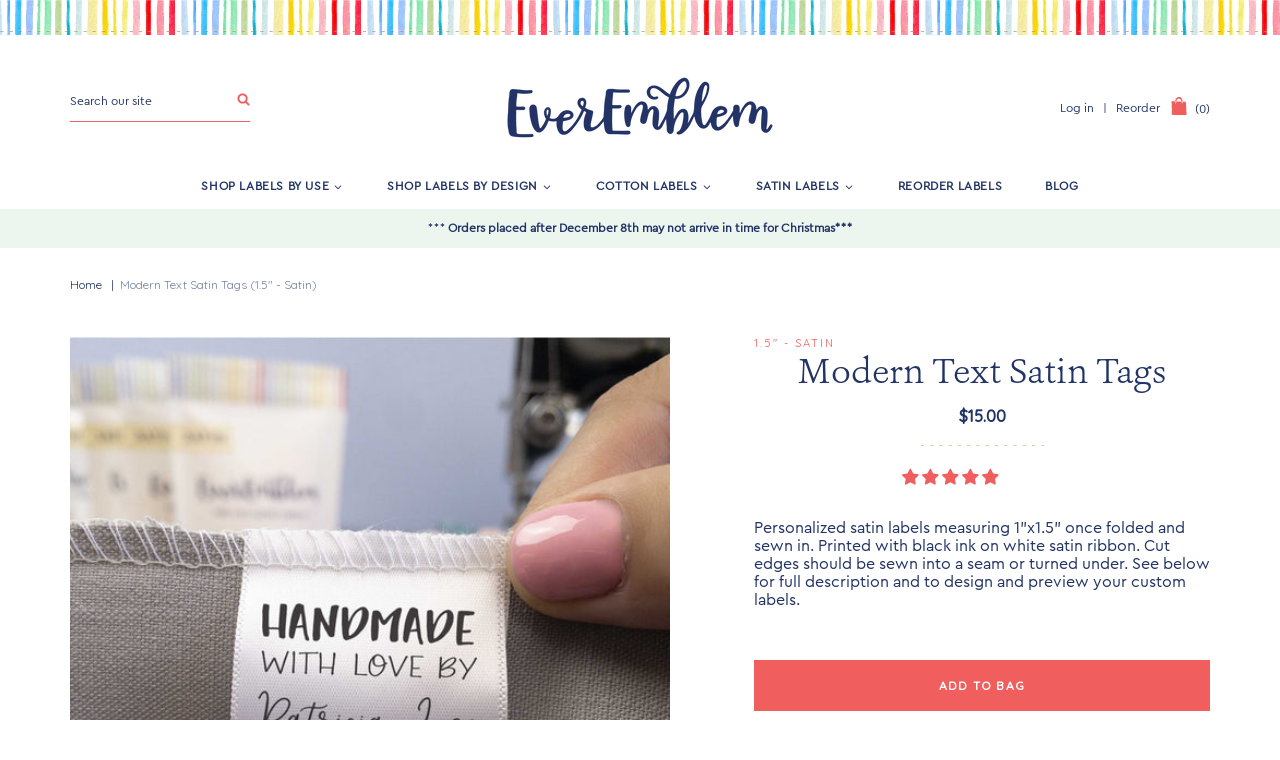

--- FILE ---
content_type: text/html; charset=utf-8
request_url: https://everemblem.com/products/modern-text-satin-tags?pplr_ref_id=5155708698759
body_size: 29598
content:
<!doctype html>
<!--[if IE 9]> <html class="ie9 no-js supports-no-cookies" lang="en"> <![endif]-->
<!--[if (gt IE 9)|!(IE)]><!--> <html class="no-js supports-no-cookies" lang="en"> <!--<![endif]-->
<head>
  <meta charset="utf-8">
  <meta http-equiv="X-UA-Compatible" content="IE=edge">
  <meta name="viewport" content="width=device-width,initial-scale=1">
  <meta name="theme-color" content="#f05e5e">
  <link rel="canonical" href="https://everemblem.com/products/modern-text-satin-tags">

  
    <link rel="shortcut icon" href="//everemblem.com/cdn/shop/files/favicon_ico_32x32.png?v=1738618975" type="image/png">
  

  
  <title>
    Modern Text Satin Tags - Branding tags
    
    
    
      &ndash; EverEmblem
    
  </title>

  
    <meta name="description" content="Add a clean, professional touch to your handmade items with custom-printed satin sew‑in labels. These soft, durable tags fold neatly into a seam and feature your personalized text printed in crisp black ink on smooth white satin ribbon. Each label arrives pre‑cut and ready to sew in. Your labels are designed, printed, ">
  

  
<meta property="og:site_name" content="EverEmblem">
<meta property="og:url" content="https://everemblem.com/products/modern-text-satin-tags">
<meta property="og:title" content="Modern Text Satin Tags (1.5" - Satin)">
<meta property="og:type" content="product">
<meta property="og:description" content="Add a clean, professional touch to your handmade items with custom-printed satin sew‑in labels. These soft, durable tags fold neatly into a seam and feature your personalized text printed in crisp black ink on smooth white satin ribbon. Each label arrives pre‑cut and ready to sew in. Your labels are designed, printed, "><meta property="og:price:amount" content="15.00">
  <meta property="og:price:currency" content="USD"><meta property="og:image" content="http://everemblem.com/cdn/shop/products/modern-text-satin-tags-branding-tags-satin-custom-shirt-tags-28182326313095_1024x1024.jpg?v=1621391267"><meta property="og:image" content="http://everemblem.com/cdn/shop/products/modern-text-satin-tags-branding-tags-satin-custom-shirt-tags-17333131018375_1024x1024.jpg?v=1601765000"><meta property="og:image" content="http://everemblem.com/cdn/shop/files/satin-custom-hat-labels-custom-beanie-labels-custom-tags-for-hats-29335554392199_1024x1024.png?v=1709491408">
<meta property="og:image:secure_url" content="https://everemblem.com/cdn/shop/products/modern-text-satin-tags-branding-tags-satin-custom-shirt-tags-28182326313095_1024x1024.jpg?v=1621391267"><meta property="og:image:secure_url" content="https://everemblem.com/cdn/shop/products/modern-text-satin-tags-branding-tags-satin-custom-shirt-tags-17333131018375_1024x1024.jpg?v=1601765000"><meta property="og:image:secure_url" content="https://everemblem.com/cdn/shop/files/satin-custom-hat-labels-custom-beanie-labels-custom-tags-for-hats-29335554392199_1024x1024.png?v=1709491408">

<meta name="twitter:site" content="@">
<meta name="twitter:card" content="summary_large_image">
<meta name="twitter:title" content="Modern Text Satin Tags (1.5" - Satin)">
<meta name="twitter:description" content="Add a clean, professional touch to your handmade items with custom-printed satin sew‑in labels. These soft, durable tags fold neatly into a seam and feature your personalized text printed in crisp black ink on smooth white satin ribbon. Each label arrives pre‑cut and ready to sew in. Your labels are designed, printed, ">


  <link href="https://fonts.googleapis.com/css2?family=Quicksand:wght@300;400;500&display=swap" rel="stylesheet">

  <link href="//everemblem.com/cdn/shop/t/3/assets/theme.scss.css?v=19395342615709913871765205955" rel="stylesheet" type="text/css" media="all" />

  
    
  

  <!-- Require jQuery for mobile menu and other scripts -->
  <script src="https://code.jquery.com/jquery-3.3.1.min.js"></script>

  <script>
    document.documentElement.className = document.documentElement.className.replace('no-js', 'js');

    window.theme = {
      strings: {
        addToCart: "Add to Bag",
        soldOut: "Sold Out",
        unavailable: "Unavailable"
      },
      moneyFormat: "${{amount}}"
    };
  </script>

  

  <!--[if (gt IE 9)|!(IE)]><!--><script src="//everemblem.com/cdn/shop/t/3/assets/vendor.js?v=22812665952549600041592884515" defer="defer"></script><!--<![endif]-->
  <!--[if lt IE 9]><script src="//everemblem.com/cdn/shop/t/3/assets/vendor.js?v=22812665952549600041592884515"></script><![endif]-->

  <!--[if (gt IE 9)|!(IE)]><!--><script src="//everemblem.com/cdn/shop/t/3/assets/theme.js?v=37132641322580278641654793784" defer="defer"></script><!--<![endif]-->
  <!--[if lt IE 9]><script src="//everemblem.com/cdn/shop/t/3/assets/theme.js?v=37132641322580278641654793784"></script><![endif]-->

  
<!-- Start of Judge.me Core -->
<link rel="dns-prefetch" href="https://cdn.judge.me/">
<script data-cfasync='false' class='jdgm-settings-script'>window.jdgmSettings={"pagination":5,"disable_web_reviews":false,"badge_no_review_text":"No reviews","badge_n_reviews_text":"{{ n }} review/reviews","badge_star_color":"#f05e5e","hide_badge_preview_if_no_reviews":true,"badge_hide_text":false,"enforce_center_preview_badge":false,"widget_title":"Customer Reviews","widget_open_form_text":"Write a review","widget_close_form_text":"Cancel review","widget_refresh_page_text":"Refresh page","widget_summary_text":"Based on {{ number_of_reviews }} review/reviews","widget_no_review_text":"Be the first to write a review","widget_name_field_text":"Name","widget_verified_name_field_text":"Verified Name (public)","widget_name_placeholder_text":"Enter your name (public)","widget_required_field_error_text":"This field is required.","widget_email_field_text":"Email","widget_verified_email_field_text":"Verified Email (private, can not be edited)","widget_email_placeholder_text":"Enter your email (private)","widget_email_field_error_text":"Please enter a valid email address.","widget_rating_field_text":"Rating","widget_review_title_field_text":"Review Title","widget_review_title_placeholder_text":"Give your review a title","widget_review_body_field_text":"Review","widget_review_body_placeholder_text":"Write your comments here","widget_pictures_field_text":"Picture/Video (optional)","widget_submit_review_text":"Submit Review","widget_submit_verified_review_text":"Submit Verified Review","widget_submit_success_msg_with_auto_publish":"Thank you! Please refresh the page in a few moments to see your review. You can remove or edit your review by logging into \u003ca href='https://judge.me/login' target='_blank' rel='nofollow noopener'\u003eJudge.me\u003c/a\u003e","widget_submit_success_msg_no_auto_publish":"Thank you! Your review will be published as soon as it is approved by the shop admin. You can remove or edit your review by logging into \u003ca href='https://judge.me/login' target='_blank' rel='nofollow noopener'\u003eJudge.me\u003c/a\u003e","widget_show_default_reviews_out_of_total_text":"Showing {{ n_reviews_shown }} out of {{ n_reviews }} reviews.","widget_show_all_link_text":"Show all","widget_show_less_link_text":"Show less","widget_author_said_text":"{{ reviewer_name }} said:","widget_days_text":"{{ n }} days ago","widget_weeks_text":"{{ n }} week/weeks ago","widget_months_text":"{{ n }} month/months ago","widget_years_text":"{{ n }} year/years ago","widget_yesterday_text":"Yesterday","widget_today_text":"Today","widget_replied_text":"\u003e\u003e {{ shop_name }} replied:","widget_read_more_text":"Read more","widget_rating_filter_see_all_text":"See all reviews","widget_sorting_most_recent_text":"Most Recent","widget_sorting_highest_rating_text":"Highest Rating","widget_sorting_lowest_rating_text":"Lowest Rating","widget_sorting_with_pictures_text":"Only Pictures","widget_sorting_most_helpful_text":"Most Helpful","widget_open_question_form_text":"Ask a question","widget_reviews_subtab_text":"Reviews","widget_questions_subtab_text":"Questions","widget_question_label_text":"Question","widget_answer_label_text":"Answer","widget_question_placeholder_text":"Write your question here","widget_submit_question_text":"Submit Question","widget_question_submit_success_text":"Thank you for your question! We will notify you once it gets answered.","widget_star_color":"#f05e5e","verified_badge_text":"Verified","verified_badge_placement":"left-of-reviewer-name","widget_hide_border":false,"widget_social_share":false,"all_reviews_include_out_of_store_products":true,"all_reviews_out_of_store_text":"(out of store)","all_reviews_product_name_prefix_text":"about","enable_review_pictures":false,"widget_product_reviews_subtab_text":"Product Reviews","widget_shop_reviews_subtab_text":"Shop Reviews","widget_sorting_pictures_first_text":"Pictures First","floating_tab_button_name":"★ Judge.me Reviews","floating_tab_title":"Let customers speak for us","floating_tab_url":"","floating_tab_url_enabled":false,"all_reviews_text_badge_text":"Customers rate us {{ shop.metafields.judgeme.all_reviews_rating | round: 1 }}/5 based on {{ shop.metafields.judgeme.all_reviews_count }} reviews.","all_reviews_text_badge_text_branded_style":"{{ shop.metafields.judgeme.all_reviews_rating | round: 1 }} out of 5 stars based on {{ shop.metafields.judgeme.all_reviews_count }} reviews","all_reviews_text_badge_url":"","featured_carousel_title":"Let customers speak for us","featured_carousel_count_text":"from {{ n }} reviews","featured_carousel_url":"","verified_count_badge_url":"","widget_star_use_custom_color":true,"picture_reminder_submit_button":"Upload Pictures","widget_sorting_videos_first_text":"Videos First","widget_review_pending_text":"Pending","remove_microdata_snippet":false,"preview_badge_no_question_text":"No questions","preview_badge_n_question_text":"{{ number_of_questions }} question/questions","widget_search_bar_placeholder":"Search reviews","widget_sorting_verified_only_text":"Verified only","featured_carousel_more_reviews_button_text":"Read more reviews","featured_carousel_view_product_button_text":"View product","all_reviews_page_load_more_text":"Load More Reviews","widget_public_name_text":"displayed publicly like","default_reviewer_name_has_non_latin":true,"widget_reviewer_anonymous":"Anonymous","medals_widget_title":"Judge.me Review Medals","widget_invalid_yt_video_url_error_text":"Not a YouTube video URL","widget_max_length_field_error_text":"Please enter no more than {0} characters.","widget_verified_by_shop_text":"Verified by Shop","widget_load_with_code_splitting":true,"widget_ugc_title":"Made by us, Shared by you","widget_ugc_subtitle":"Tag us to see your picture featured in our page","widget_ugc_primary_button_text":"Buy Now","widget_ugc_secondary_button_text":"Load More","widget_ugc_reviews_button_text":"View Reviews","widget_rating_metafield_value_type":true,"widget_summary_average_rating_text":"{{ average_rating }} out of 5","widget_media_grid_title":"Customer photos \u0026 videos","widget_media_grid_see_more_text":"See more","widget_verified_by_judgeme_text":"Verified by Judge.me","widget_verified_by_judgeme_text_in_store_medals":"Verified by Judge.me","widget_media_field_exceed_quantity_message":"Sorry, we can only accept {{ max_media }} for one review.","widget_media_field_exceed_limit_message":"{{ file_name }} is too large, please select a {{ media_type }} less than {{ size_limit }}MB.","widget_review_submitted_text":"Review Submitted!","widget_question_submitted_text":"Question Submitted!","widget_close_form_text_question":"Cancel","widget_write_your_answer_here_text":"Write your answer here","widget_show_collected_by_judgeme":false,"widget_collected_by_judgeme_text":"collected by Judge.me","widget_load_more_text":"Load More","widget_full_review_text":"Full Review","widget_read_more_reviews_text":"Read More Reviews","widget_read_questions_text":"Read Questions","widget_questions_and_answers_text":"Questions \u0026 Answers","widget_verified_by_text":"Verified by","widget_number_of_reviews_text":"{{ number_of_reviews }} reviews","widget_back_button_text":"Back","widget_next_button_text":"Next","widget_custom_forms_filter_button":"Filters","custom_forms_style":"vertical","how_reviews_are_collected":"How reviews are collected?","widget_gdpr_statement":"How we use your data: We’ll only contact you about the review you left, and only if necessary. By submitting your review, you agree to Judge.me’s \u003ca href='https://judge.me/terms' target='_blank' rel='nofollow noopener'\u003eterms\u003c/a\u003e, \u003ca href='https://judge.me/privacy' target='_blank' rel='nofollow noopener'\u003eprivacy\u003c/a\u003e and \u003ca href='https://judge.me/content-policy' target='_blank' rel='nofollow noopener'\u003econtent\u003c/a\u003e policies.","preview_badge_product_page_install_preference":true,"review_widget_best_location":true,"platform":"shopify","branding_url":"https://judge.me/reviews","branding_text":"Powered by Judge.me","locale":"en","reply_name":"EverEmblem","widget_version":"2.1","footer":true,"autopublish":true,"review_dates":true,"enable_custom_form":false,"shop_use_review_site":false,"can_be_branded":true};</script> <style class='jdgm-settings-style'>.jdgm-xx{left:0}:not(.jdgm-prev-badge__stars)>.jdgm-star{color:#f05e5e}.jdgm-histogram .jdgm-star.jdgm-star{color:#f05e5e}.jdgm-preview-badge .jdgm-star.jdgm-star{color:#f05e5e}.jdgm-prev-badge[data-average-rating='0.00']{display:none !important}.jdgm-author-all-initials{display:none !important}.jdgm-author-last-initial{display:none !important}.jdgm-rev-widg__title{visibility:hidden}.jdgm-rev-widg__summary-text{visibility:hidden}.jdgm-prev-badge__text{visibility:hidden}.jdgm-rev__replier:before{content:'everemblem.com'}.jdgm-rev__prod-link-prefix:before{content:'about'}.jdgm-rev__out-of-store-text:before{content:'(out of store)'}@media only screen and (min-width: 768px){.jdgm-rev__pics .jdgm-rev_all-rev-page-picture-separator,.jdgm-rev__pics .jdgm-rev__product-picture{display:none}}@media only screen and (max-width: 768px){.jdgm-rev__pics .jdgm-rev_all-rev-page-picture-separator,.jdgm-rev__pics .jdgm-rev__product-picture{display:none}}.jdgm-preview-badge[data-template="collection"]{display:none !important}.jdgm-preview-badge[data-template="index"]{display:none !important}.jdgm-verified-count-badget[data-from-snippet="true"]{display:none !important}.jdgm-carousel-wrapper[data-from-snippet="true"]{display:none !important}.jdgm-all-reviews-text[data-from-snippet="true"]{display:none !important}.jdgm-medals-section[data-from-snippet="true"]{display:none !important}.jdgm-ugc-media-wrapper[data-from-snippet="true"]{display:none !important}
</style>

  
  
  
  <style class='jdgm-miracle-styles'>
  @-webkit-keyframes jdgm-spin{0%{-webkit-transform:rotate(0deg);-ms-transform:rotate(0deg);transform:rotate(0deg)}100%{-webkit-transform:rotate(359deg);-ms-transform:rotate(359deg);transform:rotate(359deg)}}@keyframes jdgm-spin{0%{-webkit-transform:rotate(0deg);-ms-transform:rotate(0deg);transform:rotate(0deg)}100%{-webkit-transform:rotate(359deg);-ms-transform:rotate(359deg);transform:rotate(359deg)}}@font-face{font-family:'JudgemeStar';src:url("[data-uri]") format("woff");font-weight:normal;font-style:normal}.jdgm-star{font-family:'JudgemeStar';display:inline !important;text-decoration:none !important;padding:0 4px 0 0 !important;margin:0 !important;font-weight:bold;opacity:1;-webkit-font-smoothing:antialiased;-moz-osx-font-smoothing:grayscale}.jdgm-star:hover{opacity:1}.jdgm-star:last-of-type{padding:0 !important}.jdgm-star.jdgm--on:before{content:"\e000"}.jdgm-star.jdgm--off:before{content:"\e001"}.jdgm-star.jdgm--half:before{content:"\e002"}.jdgm-widget *{margin:0;line-height:1.4;-webkit-box-sizing:border-box;-moz-box-sizing:border-box;box-sizing:border-box;-webkit-overflow-scrolling:touch}.jdgm-hidden{display:none !important;visibility:hidden !important}.jdgm-temp-hidden{display:none}.jdgm-spinner{width:40px;height:40px;margin:auto;border-radius:50%;border-top:2px solid #eee;border-right:2px solid #eee;border-bottom:2px solid #eee;border-left:2px solid #ccc;-webkit-animation:jdgm-spin 0.8s infinite linear;animation:jdgm-spin 0.8s infinite linear}.jdgm-prev-badge{display:block !important}

</style>


  
  
   


<script data-cfasync='false' class='jdgm-script'>
!function(e){window.jdgm=window.jdgm||{},jdgm.CDN_HOST="https://cdn.judge.me/",
jdgm.docReady=function(d){(e.attachEvent?"complete"===e.readyState:"loading"!==e.readyState)?
setTimeout(d,0):e.addEventListener("DOMContentLoaded",d)},jdgm.loadCSS=function(d,t,o,s){
!o&&jdgm.loadCSS.requestedUrls.indexOf(d)>=0||(jdgm.loadCSS.requestedUrls.push(d),
(s=e.createElement("link")).rel="stylesheet",s.class="jdgm-stylesheet",s.media="nope!",
s.href=d,s.onload=function(){this.media="all",t&&setTimeout(t)},e.body.appendChild(s))},
jdgm.loadCSS.requestedUrls=[],jdgm.docReady(function(){(window.jdgmLoadCSS||e.querySelectorAll(
".jdgm-widget, .jdgm-all-reviews-page").length>0)&&(jdgmSettings.widget_load_with_code_splitting?
parseFloat(jdgmSettings.widget_version)>=3?jdgm.loadCSS(jdgm.CDN_HOST+"widget_v3/base.css"):
jdgm.loadCSS(jdgm.CDN_HOST+"widget/base.css"):jdgm.loadCSS(jdgm.CDN_HOST+"shopify_v2.css"))})}(document);
</script>
<script async data-cfasync="false" type="text/javascript" src="https://cdn.judge.me/loader.js"></script>

<noscript><link rel="stylesheet" type="text/css" media="all" href="https://cdn.judge.me/shopify_v2.css"></noscript>
<!-- End of Judge.me Core -->


  <div id="shopify-section-filter-menu-settings" class="shopify-section"><style type="text/css">
/*  Filter Menu Color and Image Section CSS */</style>
<link href="//everemblem.com/cdn/shop/t/3/assets/filter-menu.scss.css?v=177927299734318606601700798823" rel="stylesheet" type="text/css" media="all" />
<script src="//everemblem.com/cdn/shop/t/3/assets/filter-menu.js?v=138550768839080567371588720461" type="text/javascript"></script>




</div>

  <script>window.performance && window.performance.mark && window.performance.mark('shopify.content_for_header.start');</script><meta name="facebook-domain-verification" content="duci6v6bpornh4t7ohmfp10uza0jvz">
<meta name="google-site-verification" content="syYQqU_Agl1MHYsK_-zqamn0u5NQRSb_ItnToJDbgkk">
<meta id="shopify-digital-wallet" name="shopify-digital-wallet" content="/30103044231/digital_wallets/dialog">
<meta name="shopify-checkout-api-token" content="36f2554b238948bc3d8cf1dcfa4f1b77">
<meta id="in-context-paypal-metadata" data-shop-id="30103044231" data-venmo-supported="true" data-environment="production" data-locale="en_US" data-paypal-v4="true" data-currency="USD">
<link rel="alternate" hreflang="x-default" href="https://everemblem.com/products/modern-text-satin-tags">
<link rel="alternate" hreflang="de" href="https://everemblem.com/de/products/modern-text-satin-tags">
<link rel="alternate" hreflang="fr" href="https://everemblem.com/fr/products/modern-text-satin-tags">
<link rel="alternate" type="application/json+oembed" href="https://everemblem.com/products/modern-text-satin-tags.oembed">
<script async="async" src="/checkouts/internal/preloads.js?locale=en-US"></script>
<script id="shopify-features" type="application/json">{"accessToken":"36f2554b238948bc3d8cf1dcfa4f1b77","betas":["rich-media-storefront-analytics"],"domain":"everemblem.com","predictiveSearch":true,"shopId":30103044231,"locale":"en"}</script>
<script>var Shopify = Shopify || {};
Shopify.shop = "ever-emblem.myshopify.com";
Shopify.locale = "en";
Shopify.currency = {"active":"USD","rate":"1.0"};
Shopify.country = "US";
Shopify.theme = {"name":"Aeolidia","id":96322683015,"schema_name":"Slate","schema_version":"0.11.0","theme_store_id":null,"role":"main"};
Shopify.theme.handle = "null";
Shopify.theme.style = {"id":null,"handle":null};
Shopify.cdnHost = "everemblem.com/cdn";
Shopify.routes = Shopify.routes || {};
Shopify.routes.root = "/";</script>
<script type="module">!function(o){(o.Shopify=o.Shopify||{}).modules=!0}(window);</script>
<script>!function(o){function n(){var o=[];function n(){o.push(Array.prototype.slice.apply(arguments))}return n.q=o,n}var t=o.Shopify=o.Shopify||{};t.loadFeatures=n(),t.autoloadFeatures=n()}(window);</script>
<script id="shop-js-analytics" type="application/json">{"pageType":"product"}</script>
<script defer="defer" async type="module" src="//everemblem.com/cdn/shopifycloud/shop-js/modules/v2/client.init-shop-cart-sync_dlpDe4U9.en.esm.js"></script>
<script defer="defer" async type="module" src="//everemblem.com/cdn/shopifycloud/shop-js/modules/v2/chunk.common_FunKbpTJ.esm.js"></script>
<script type="module">
  await import("//everemblem.com/cdn/shopifycloud/shop-js/modules/v2/client.init-shop-cart-sync_dlpDe4U9.en.esm.js");
await import("//everemblem.com/cdn/shopifycloud/shop-js/modules/v2/chunk.common_FunKbpTJ.esm.js");

  window.Shopify.SignInWithShop?.initShopCartSync?.({"fedCMEnabled":true,"windoidEnabled":true});

</script>
<script>(function() {
  var isLoaded = false;
  function asyncLoad() {
    if (isLoaded) return;
    isLoaded = true;
    var urls = ["https:\/\/cdn.nfcube.com\/instafeed-358b801bcb84d70f8ecac3f09c7293b3.js?shop=ever-emblem.myshopify.com","\/\/cdn.shopify.com\/proxy\/1e44f2622a74c872a2978b2c7efa3843ad5a10a87c0d4961e07337b1d78251d0\/api.goaffpro.com\/loader.js?shop=ever-emblem.myshopify.com\u0026sp-cache-control=cHVibGljLCBtYXgtYWdlPTkwMA"];
    for (var i = 0; i < urls.length; i++) {
      var s = document.createElement('script');
      s.type = 'text/javascript';
      s.async = true;
      s.src = urls[i];
      var x = document.getElementsByTagName('script')[0];
      x.parentNode.insertBefore(s, x);
    }
  };
  if(window.attachEvent) {
    window.attachEvent('onload', asyncLoad);
  } else {
    window.addEventListener('load', asyncLoad, false);
  }
})();</script>
<script id="__st">var __st={"a":30103044231,"offset":-18000,"reqid":"07ee44cf-7506-4f20-9962-76b99202a2a1-1765817848","pageurl":"everemblem.com\/products\/modern-text-satin-tags?pplr_ref_id=5155708698759","u":"038cf12dd5e5","p":"product","rtyp":"product","rid":5155708698759};</script>
<script>window.ShopifyPaypalV4VisibilityTracking = true;</script>
<script id="captcha-bootstrap">!function(){'use strict';const t='contact',e='account',n='new_comment',o=[[t,t],['blogs',n],['comments',n],[t,'customer']],c=[[e,'customer_login'],[e,'guest_login'],[e,'recover_customer_password'],[e,'create_customer']],r=t=>t.map((([t,e])=>`form[action*='/${t}']:not([data-nocaptcha='true']) input[name='form_type'][value='${e}']`)).join(','),a=t=>()=>t?[...document.querySelectorAll(t)].map((t=>t.form)):[];function s(){const t=[...o],e=r(t);return a(e)}const i='password',u='form_key',d=['recaptcha-v3-token','g-recaptcha-response','h-captcha-response',i],f=()=>{try{return window.sessionStorage}catch{return}},m='__shopify_v',_=t=>t.elements[u];function p(t,e,n=!1){try{const o=window.sessionStorage,c=JSON.parse(o.getItem(e)),{data:r}=function(t){const{data:e,action:n}=t;return t[m]||n?{data:e,action:n}:{data:t,action:n}}(c);for(const[e,n]of Object.entries(r))t.elements[e]&&(t.elements[e].value=n);n&&o.removeItem(e)}catch(o){console.error('form repopulation failed',{error:o})}}const l='form_type',E='cptcha';function T(t){t.dataset[E]=!0}const w=window,h=w.document,L='Shopify',v='ce_forms',y='captcha';let A=!1;((t,e)=>{const n=(g='f06e6c50-85a8-45c8-87d0-21a2b65856fe',I='https://cdn.shopify.com/shopifycloud/storefront-forms-hcaptcha/ce_storefront_forms_captcha_hcaptcha.v1.5.2.iife.js',D={infoText:'Protected by hCaptcha',privacyText:'Privacy',termsText:'Terms'},(t,e,n)=>{const o=w[L][v],c=o.bindForm;if(c)return c(t,g,e,D).then(n);var r;o.q.push([[t,g,e,D],n]),r=I,A||(h.body.append(Object.assign(h.createElement('script'),{id:'captcha-provider',async:!0,src:r})),A=!0)});var g,I,D;w[L]=w[L]||{},w[L][v]=w[L][v]||{},w[L][v].q=[],w[L][y]=w[L][y]||{},w[L][y].protect=function(t,e){n(t,void 0,e),T(t)},Object.freeze(w[L][y]),function(t,e,n,w,h,L){const[v,y,A,g]=function(t,e,n){const i=e?o:[],u=t?c:[],d=[...i,...u],f=r(d),m=r(i),_=r(d.filter((([t,e])=>n.includes(e))));return[a(f),a(m),a(_),s()]}(w,h,L),I=t=>{const e=t.target;return e instanceof HTMLFormElement?e:e&&e.form},D=t=>v().includes(t);t.addEventListener('submit',(t=>{const e=I(t);if(!e)return;const n=D(e)&&!e.dataset.hcaptchaBound&&!e.dataset.recaptchaBound,o=_(e),c=g().includes(e)&&(!o||!o.value);(n||c)&&t.preventDefault(),c&&!n&&(function(t){try{if(!f())return;!function(t){const e=f();if(!e)return;const n=_(t);if(!n)return;const o=n.value;o&&e.removeItem(o)}(t);const e=Array.from(Array(32),(()=>Math.random().toString(36)[2])).join('');!function(t,e){_(t)||t.append(Object.assign(document.createElement('input'),{type:'hidden',name:u})),t.elements[u].value=e}(t,e),function(t,e){const n=f();if(!n)return;const o=[...t.querySelectorAll(`input[type='${i}']`)].map((({name:t})=>t)),c=[...d,...o],r={};for(const[a,s]of new FormData(t).entries())c.includes(a)||(r[a]=s);n.setItem(e,JSON.stringify({[m]:1,action:t.action,data:r}))}(t,e)}catch(e){console.error('failed to persist form',e)}}(e),e.submit())}));const S=(t,e)=>{t&&!t.dataset[E]&&(n(t,e.some((e=>e===t))),T(t))};for(const o of['focusin','change'])t.addEventListener(o,(t=>{const e=I(t);D(e)&&S(e,y())}));const B=e.get('form_key'),M=e.get(l),P=B&&M;t.addEventListener('DOMContentLoaded',(()=>{const t=y();if(P)for(const e of t)e.elements[l].value===M&&p(e,B);[...new Set([...A(),...v().filter((t=>'true'===t.dataset.shopifyCaptcha))])].forEach((e=>S(e,t)))}))}(h,new URLSearchParams(w.location.search),n,t,e,['guest_login'])})(!0,!1)}();</script>
<script integrity="sha256-52AcMU7V7pcBOXWImdc/TAGTFKeNjmkeM1Pvks/DTgc=" data-source-attribution="shopify.loadfeatures" defer="defer" src="//everemblem.com/cdn/shopifycloud/storefront/assets/storefront/load_feature-81c60534.js" crossorigin="anonymous"></script>
<script data-source-attribution="shopify.dynamic_checkout.dynamic.init">var Shopify=Shopify||{};Shopify.PaymentButton=Shopify.PaymentButton||{isStorefrontPortableWallets:!0,init:function(){window.Shopify.PaymentButton.init=function(){};var t=document.createElement("script");t.src="https://everemblem.com/cdn/shopifycloud/portable-wallets/latest/portable-wallets.en.js",t.type="module",document.head.appendChild(t)}};
</script>
<script data-source-attribution="shopify.dynamic_checkout.buyer_consent">
  function portableWalletsHideBuyerConsent(e){var t=document.getElementById("shopify-buyer-consent"),n=document.getElementById("shopify-subscription-policy-button");t&&n&&(t.classList.add("hidden"),t.setAttribute("aria-hidden","true"),n.removeEventListener("click",e))}function portableWalletsShowBuyerConsent(e){var t=document.getElementById("shopify-buyer-consent"),n=document.getElementById("shopify-subscription-policy-button");t&&n&&(t.classList.remove("hidden"),t.removeAttribute("aria-hidden"),n.addEventListener("click",e))}window.Shopify?.PaymentButton&&(window.Shopify.PaymentButton.hideBuyerConsent=portableWalletsHideBuyerConsent,window.Shopify.PaymentButton.showBuyerConsent=portableWalletsShowBuyerConsent);
</script>
<script data-source-attribution="shopify.dynamic_checkout.cart.bootstrap">document.addEventListener("DOMContentLoaded",(function(){function t(){return document.querySelector("shopify-accelerated-checkout-cart, shopify-accelerated-checkout")}if(t())Shopify.PaymentButton.init();else{new MutationObserver((function(e,n){t()&&(Shopify.PaymentButton.init(),n.disconnect())})).observe(document.body,{childList:!0,subtree:!0})}}));
</script>
<script id='scb4127' type='text/javascript' async='' src='https://everemblem.com/cdn/shopifycloud/privacy-banner/storefront-banner.js'></script><link id="shopify-accelerated-checkout-styles" rel="stylesheet" media="screen" href="https://everemblem.com/cdn/shopifycloud/portable-wallets/latest/accelerated-checkout-backwards-compat.css" crossorigin="anonymous">
<style id="shopify-accelerated-checkout-cart">
        #shopify-buyer-consent {
  margin-top: 1em;
  display: inline-block;
  width: 100%;
}

#shopify-buyer-consent.hidden {
  display: none;
}

#shopify-subscription-policy-button {
  background: none;
  border: none;
  padding: 0;
  text-decoration: underline;
  font-size: inherit;
  cursor: pointer;
}

#shopify-subscription-policy-button::before {
  box-shadow: none;
}

      </style>

<script>window.performance && window.performance.mark && window.performance.mark('shopify.content_for_header.end');</script>
<!-- BEGIN app block: shopify://apps/zepto-product-personalizer/blocks/product_personalizer_main/7411210d-7b32-4c09-9455-e129e3be4729 --><!-- BEGIN app snippet: product-personalizer -->



  
 
 


<style>.pplr_add_to_cart{display:none !important;}</style><div id="pplr-5155708698759" data-id="5155708698759" class="product-personalizer" data-handle="modern-text-satin-tags"></div>
  
<script type='text/javascript'>
  window.pplr_variant_product = [];
  
  
  
  
  window.pplr_inv_product = [];
   
  if (typeof product_personalizer == 'undefined') {
  var product_personalizer = {"cstmfy_req":"1"};
  }
  if (typeof pplr_product == 'undefined') {
    var pplr_product = {"id":5155708698759,"title":"Modern Text Satin Tags (1.5\" - Satin)","handle":"modern-text-satin-tags","description":"\u003cp class=\"p3\"\u003eAdd a clean, professional touch to your handmade items with custom-printed satin sew‑in labels. These soft, durable tags fold neatly into a seam and feature your personalized text printed in crisp black ink on smooth white satin ribbon. Each label arrives pre‑cut and ready to sew in.\u003c\/p\u003e\n\u003cp class=\"p3\"\u003eYour labels are designed, printed, and cut in‑house to ensure every detail looks just right. Thoughtfully crafted, from our studio to yours.\u003c\/p\u003e\n\u003ch6\u003e\u003cb\u003eDescription\u003c\/b\u003e\u003c\/h6\u003e\n\u003cp class=\"p3\"\u003e• Set of personalized, washable satin fold‑over labels\u003c\/p\u003e\n\u003cp class=\"p3\"\u003e• Each label measures \u003cspan class=\"s2\"\u003e\u003cb\u003e1” x 1.5” when sewn in\u003c\/b\u003e\u003c\/span\u003e (2.75” x 1.5” before folding)\u003c\/p\u003e\n\u003cp class=\"p3\"\u003e• Printed with black permanent wash‑safe resin ink\u003c\/p\u003e\n\u003cp class=\"p3\"\u003e• Labels come precut and ready to use\u003c\/p\u003e\n\u003cp class=\"p4\"\u003e\u003cspan class=\"s3\"\u003e• \u003c\/span\u003e\u003cb\u003eCut edges must be sewn into a seam or turned under\u003c\/b\u003e\u003cspan class=\"s3\"\u003e to prevent unravelling\u003c\/span\u003e\u003c\/p\u003e\n\u003ch6\u003e\u003cb\u003eDetails\u003c\/b\u003e\u003c\/h6\u003e\n\u003cp class=\"p2\"\u003e\u003cspan class=\"s2\"\u003e\u003cb\u003eFOLDED TAG:\u003c\/b\u003e\u003c\/span\u003e Double-sided satin label personalized with your text, \u003cstrong\u003efolded to 1” x 1.5”\u003c\/strong\u003e (not including 3\/8\" seam allowance).\u003c\/p\u003e\n\u003cp class=\"p3\"\u003e\u003cspan class=\"s2\"\u003e\u003cb\u003eMATERIAL:\u003c\/b\u003e\u003c\/span\u003e White satin ribbon, 1.5” wide. The top and bottom edges are unfinished and must be enclosed in a seam. Side edges are finished.\u003c\/p\u003e\n\u003cp class=\"p3\"\u003e\u003cspan class=\"s2\"\u003e\u003cb\u003ePRINTING:\u003c\/b\u003e\u003c\/span\u003e Permanent black resin ink (no colour or greyscale).\u003c\/p\u003e\n\u003cp class=\"p3\"\u003e\u003cspan class=\"s2\"\u003e\u003cb\u003eCARE:\u003c\/b\u003e\u003c\/span\u003e Machine wash and dry. Avoid bleach, OxiClean, or harsh cleansers.\u003c\/p\u003e\n\u003ch6\u003e\u003cb\u003eHow to Order\u003c\/b\u003e\u003c\/h6\u003e\n\u003col\u003e\n\u003cli\u003e\n\u003cspan\u003e\u003c\/span\u003e\u003cb\u003eChoose your attachment type\u003c\/b\u003e using the options provided (see the attachment descriptions above if you need help deciding).\u003cbr\u003e\u003cbr\u003e\n\u003c\/li\u003e\n\u003cli\u003e\n\u003cspan\u003e\u003c\/span\u003e\u003cb\u003eEnter your personalization\u003c\/b\u003e in the “Your Text Here” boxes. You can adjust the font and font size to get your labels just the way you want them. Type \u003cb\u003e“blank”\u003c\/b\u003e if you want a line left empty.\u003cbr\u003e\u003cbr\u003e\n\u003c\/li\u003e\n\u003cli\u003e\n\u003cspan\u003e\u003c\/span\u003e\u003cb\u003eDesign Adjustments: \u003c\/b\u003eThe personalizer does not allow vertical movement of text lines. If you’d like a designer to fine-tune spacing or alignment, we’re happy to adjust your design for you. See the section below for full details on adjustment options.\u003cbr\u003e\u003cbr\u003e\n\u003c\/li\u003e\n\u003cli\u003e\n\u003cspan style=\"font-size: 0.875rem;\"\u003e\u003cspan class=\"Apple-tab-span\"\u003e \u003c\/span\u003e\u003c\/span\u003e\u003cb style=\"font-size: 0.875rem;\"\u003eAdd your order to the cart: \u003c\/b\u003e\u003cspan style=\"font-size: 0.875rem;\"\u003eIf you have any special requests, feel free to leave them in the “Notes to Seller” box at checkout.\u003c\/span\u003e\n\u003c\/li\u003e\n\u003c\/ol\u003e\n\u003ch6\u003e\u003cb\u003eDesign Adjustments\u003c\/b\u003e\u003c\/h6\u003e\n\u003cp style=\"padding-left: 40px;\"\u003e\u003cb\u003e1. If your design looks exactly how you want it\u003c\/b\u003e, choose \u003cb\u003eOption 1,\u003c\/b\u003e and we will print it as shown in your preview.\u003c\/p\u003e\n\u003cp style=\"padding-left: 40px;\"\u003e\u003cb\u003e2. If you’d like a designer to clean up the spacing or sizing\u003c\/b\u003e and send it straight to production, choose \u003cb\u003eOption 2\u003c\/b\u003e. No proof will be emailed, but we will make small adjustments to ensure your label prints beautifully.\u003c\/p\u003e\n\u003cp style=\"padding-left: 40px;\"\u003e\u003cb\u003e3. If you prefer to review a proof before we print\u003c\/b\u003e, choose \u003cb\u003eOption 3\u003c\/b\u003e. We’ll adjust your design and email you a proof for approval. Please note this adds about 2 extra days to production time, plus any additional time needed for your feedback and approval.\u003cb\u003e\u003c\/b\u003e\u003c\/p\u003e\n\u003ch6\u003e\u003cb\u003eProduction and Shipping\u003c\/b\u003e\u003c\/h6\u003e\n\u003cp\u003e\u003cb\u003eLABEL PRODUCTION:\u003c\/b\u003e\u003cb\u003e\u003c\/b\u003e\u003c\/p\u003e\n\u003cp\u003ePlease allow \u003cb\u003e2–4 business days\u003c\/b\u003e for your labels to be made after your order is placed, plus any additional time needed for proofing (if requested).\u003c\/p\u003e\n\u003cp\u003e\u003cb\u003eSHIPPING:\u003c\/b\u003e\u003cb\u003e\u003c\/b\u003e\u003c\/p\u003e\n\u003cp\u003eOrders ship from either \u003cb\u003ePort Huron, Michigan (USA)\u003c\/b\u003e or \u003cb\u003eSarnia, Ontario (Canada)\u003c\/b\u003e, depending on the destination.\u003c\/p\u003e\n\u003cp\u003e\u003cb\u003eEstimated shipping times and costs:\u003c\/b\u003e\u003cb\u003e\u003c\/b\u003e\u003c\/p\u003e\n\u003cul\u003e\n\u003cli\u003e\n\u003cspan\u003e\u003c\/span\u003e\u003cb\u003eUSA:\u003c\/b\u003e 3–7 business days, \u003cb\u003etracked\u003c\/b\u003e via USPS. Shipping starts at \u003cb\u003e$5.00 USD\u003c\/b\u003e.\u003c\/li\u003e\n\u003cli\u003e\n\u003cspan\u003e\u003c\/span\u003e\u003cb\u003eCanada:\u003c\/b\u003e 5–7 business days, \u003cb\u003euntracked\u003c\/b\u003e via Canada Post. Shipping is \u003cb\u003e$2.50 USD\u003c\/b\u003e.\u003c\/li\u003e\n\u003cli\u003e\n\u003cspan\u003e\u003c\/span\u003e\u003cb\u003eInternational:\u003c\/b\u003e 10–25 business days, \u003cb\u003etracked\u003c\/b\u003e via Canada Post. Shipping is \u003cb\u003e$22.50 USD\u003c\/b\u003e.\u003c\/li\u003e\n\u003c\/ul\u003e\n\u003cp\u003e\u003ci\u003ePlease note: Shipping times are estimates and can vary due to delays outside our control. If you have any questions or concerns, we’re always here to help.\u003c\/i\u003e\u003ci\u003e\u003c\/i\u003e\u003c\/p\u003e","published_at":"2020-08-16T19:19:31-04:00","created_at":"2020-08-16T10:29:40-04:00","vendor":"Personalized satin labels measuring 1”x1.5” once folded and sewn in. Printed with black ink on white satin ribbon. Cut edges should be sewn into a seam or turned under. See below for full description and to design and preview your custom labels.","type":"Satin","tags":["clothing","large","large satin","modern","one-and-half-inch","satin","text"],"price":1500,"price_min":1500,"price_max":1500,"available":true,"price_varies":false,"compare_at_price":null,"compare_at_price_min":0,"compare_at_price_max":0,"compare_at_price_varies":false,"variants":[{"id":34539983798407,"title":"Default Title","option1":"Default Title","option2":null,"option3":null,"sku":"EE SC01","requires_shipping":true,"taxable":true,"featured_image":null,"available":true,"name":"Modern Text Satin Tags (1.5\" - Satin)","public_title":null,"options":["Default Title"],"price":1500,"weight":0,"compare_at_price":null,"inventory_management":"shopify","barcode":"custom hat labels custom beanie labels custom tags for hats","requires_selling_plan":false,"selling_plan_allocations":[]}],"images":["\/\/everemblem.com\/cdn\/shop\/products\/modern-text-satin-tags-branding-tags-satin-custom-shirt-tags-28182326313095.jpg?v=1621391267","\/\/everemblem.com\/cdn\/shop\/products\/modern-text-satin-tags-branding-tags-satin-custom-shirt-tags-17333131018375.jpg?v=1601765000","\/\/everemblem.com\/cdn\/shop\/files\/satin-custom-hat-labels-custom-beanie-labels-custom-tags-for-hats-29335554392199.png?v=1709491408","\/\/everemblem.com\/cdn\/shop\/products\/modern-text-satin-tags-branding-tags-satin-custom-shirt-tags-17333131051143.jpg?v=1656430127","\/\/everemblem.com\/cdn\/shop\/files\/satin-custom-hat-labels-custom-beanie-labels-custom-tags-for-hats-29335554424967.png?v=1709493036","\/\/everemblem.com\/cdn\/shop\/products\/modern-text-satin-tags-branding-tags-satin-custom-shirt-tags-28182326280327.jpg?v=1656430127","\/\/everemblem.com\/cdn\/shop\/products\/modern-text-satin-tags-branding-tags-satin-custom-shirt-tags-28182326247559.jpg?v=1656430127"],"featured_image":"\/\/everemblem.com\/cdn\/shop\/products\/modern-text-satin-tags-branding-tags-satin-custom-shirt-tags-28182326313095.jpg?v=1621391267","options":["Title"],"media":[{"alt":"Satin Modern Text Satin Tags, 1.5\" Ribbon custom shirt tags","id":20424020263047,"position":1,"preview_image":{"aspect_ratio":1.0,"height":2048,"width":2048,"src":"\/\/everemblem.com\/cdn\/shop\/products\/modern-text-satin-tags-branding-tags-satin-custom-shirt-tags-28182326313095.jpg?v=1621391267"},"aspect_ratio":1.0,"height":2048,"media_type":"image","src":"\/\/everemblem.com\/cdn\/shop\/products\/modern-text-satin-tags-branding-tags-satin-custom-shirt-tags-28182326313095.jpg?v=1621391267","width":2048},{"alt":"Satin Modern Text Satin Tags, 1.5\" Ribbon custom shirt tags","id":9641723920519,"position":2,"preview_image":{"aspect_ratio":1.0,"height":2048,"width":2048,"src":"\/\/everemblem.com\/cdn\/shop\/products\/modern-text-satin-tags-branding-tags-satin-custom-shirt-tags-17333131018375.jpg?v=1601765000"},"aspect_ratio":1.0,"height":2048,"media_type":"image","src":"\/\/everemblem.com\/cdn\/shop\/products\/modern-text-satin-tags-branding-tags-satin-custom-shirt-tags-17333131018375.jpg?v=1601765000","width":2048},{"alt":"Satin Modern Text Satin Tags (1.5\" - Satin) custom shirt tags","id":23527511556231,"position":3,"preview_image":{"aspect_ratio":1.0,"height":2048,"width":2048,"src":"\/\/everemblem.com\/cdn\/shop\/files\/satin-custom-hat-labels-custom-beanie-labels-custom-tags-for-hats-29335554392199.png?v=1709491408"},"aspect_ratio":1.0,"height":2048,"media_type":"image","src":"\/\/everemblem.com\/cdn\/shop\/files\/satin-custom-hat-labels-custom-beanie-labels-custom-tags-for-hats-29335554392199.png?v=1709491408","width":2048},{"alt":"Satin Modern Text Satin Tags, 1.5\" Ribbon custom shirt tags","id":9641724117127,"position":4,"preview_image":{"aspect_ratio":1.0,"height":2048,"width":2048,"src":"\/\/everemblem.com\/cdn\/shop\/products\/modern-text-satin-tags-branding-tags-satin-custom-shirt-tags-17333131051143.jpg?v=1656430127"},"aspect_ratio":1.0,"height":2048,"media_type":"image","src":"\/\/everemblem.com\/cdn\/shop\/products\/modern-text-satin-tags-branding-tags-satin-custom-shirt-tags-17333131051143.jpg?v=1656430127","width":2048},{"alt":"Satin Modern Text Satin Tags (1.5\" - Satin) custom shirt tags","id":23527556120711,"position":5,"preview_image":{"aspect_ratio":1.0,"height":2048,"width":2048,"src":"\/\/everemblem.com\/cdn\/shop\/files\/satin-custom-hat-labels-custom-beanie-labels-custom-tags-for-hats-29335554424967.png?v=1709493036"},"aspect_ratio":1.0,"height":2048,"media_type":"image","src":"\/\/everemblem.com\/cdn\/shop\/files\/satin-custom-hat-labels-custom-beanie-labels-custom-tags-for-hats-29335554424967.png?v=1709493036","width":2048},{"alt":"Satin Modern Text Satin Tags, 1.5\" Ribbon custom shirt tags","id":20424016396423,"position":6,"preview_image":{"aspect_ratio":1.0,"height":2048,"width":2048,"src":"\/\/everemblem.com\/cdn\/shop\/products\/modern-text-satin-tags-branding-tags-satin-custom-shirt-tags-28182326280327.jpg?v=1656430127"},"aspect_ratio":1.0,"height":2048,"media_type":"image","src":"\/\/everemblem.com\/cdn\/shop\/products\/modern-text-satin-tags-branding-tags-satin-custom-shirt-tags-28182326280327.jpg?v=1656430127","width":2048},{"alt":"Satin Modern Text Satin Tags, 1.5\" Ribbon custom shirt tags","id":20424017117319,"position":7,"preview_image":{"aspect_ratio":1.0,"height":2048,"width":2048,"src":"\/\/everemblem.com\/cdn\/shop\/products\/modern-text-satin-tags-branding-tags-satin-custom-shirt-tags-28182326247559.jpg?v=1656430127"},"aspect_ratio":1.0,"height":2048,"media_type":"image","src":"\/\/everemblem.com\/cdn\/shop\/products\/modern-text-satin-tags-branding-tags-satin-custom-shirt-tags-28182326247559.jpg?v=1656430127","width":2048}],"requires_selling_plan":false,"selling_plan_groups":[],"content":"\u003cp class=\"p3\"\u003eAdd a clean, professional touch to your handmade items with custom-printed satin sew‑in labels. These soft, durable tags fold neatly into a seam and feature your personalized text printed in crisp black ink on smooth white satin ribbon. Each label arrives pre‑cut and ready to sew in.\u003c\/p\u003e\n\u003cp class=\"p3\"\u003eYour labels are designed, printed, and cut in‑house to ensure every detail looks just right. Thoughtfully crafted, from our studio to yours.\u003c\/p\u003e\n\u003ch6\u003e\u003cb\u003eDescription\u003c\/b\u003e\u003c\/h6\u003e\n\u003cp class=\"p3\"\u003e• Set of personalized, washable satin fold‑over labels\u003c\/p\u003e\n\u003cp class=\"p3\"\u003e• Each label measures \u003cspan class=\"s2\"\u003e\u003cb\u003e1” x 1.5” when sewn in\u003c\/b\u003e\u003c\/span\u003e (2.75” x 1.5” before folding)\u003c\/p\u003e\n\u003cp class=\"p3\"\u003e• Printed with black permanent wash‑safe resin ink\u003c\/p\u003e\n\u003cp class=\"p3\"\u003e• Labels come precut and ready to use\u003c\/p\u003e\n\u003cp class=\"p4\"\u003e\u003cspan class=\"s3\"\u003e• \u003c\/span\u003e\u003cb\u003eCut edges must be sewn into a seam or turned under\u003c\/b\u003e\u003cspan class=\"s3\"\u003e to prevent unravelling\u003c\/span\u003e\u003c\/p\u003e\n\u003ch6\u003e\u003cb\u003eDetails\u003c\/b\u003e\u003c\/h6\u003e\n\u003cp class=\"p2\"\u003e\u003cspan class=\"s2\"\u003e\u003cb\u003eFOLDED TAG:\u003c\/b\u003e\u003c\/span\u003e Double-sided satin label personalized with your text, \u003cstrong\u003efolded to 1” x 1.5”\u003c\/strong\u003e (not including 3\/8\" seam allowance).\u003c\/p\u003e\n\u003cp class=\"p3\"\u003e\u003cspan class=\"s2\"\u003e\u003cb\u003eMATERIAL:\u003c\/b\u003e\u003c\/span\u003e White satin ribbon, 1.5” wide. The top and bottom edges are unfinished and must be enclosed in a seam. Side edges are finished.\u003c\/p\u003e\n\u003cp class=\"p3\"\u003e\u003cspan class=\"s2\"\u003e\u003cb\u003ePRINTING:\u003c\/b\u003e\u003c\/span\u003e Permanent black resin ink (no colour or greyscale).\u003c\/p\u003e\n\u003cp class=\"p3\"\u003e\u003cspan class=\"s2\"\u003e\u003cb\u003eCARE:\u003c\/b\u003e\u003c\/span\u003e Machine wash and dry. Avoid bleach, OxiClean, or harsh cleansers.\u003c\/p\u003e\n\u003ch6\u003e\u003cb\u003eHow to Order\u003c\/b\u003e\u003c\/h6\u003e\n\u003col\u003e\n\u003cli\u003e\n\u003cspan\u003e\u003c\/span\u003e\u003cb\u003eChoose your attachment type\u003c\/b\u003e using the options provided (see the attachment descriptions above if you need help deciding).\u003cbr\u003e\u003cbr\u003e\n\u003c\/li\u003e\n\u003cli\u003e\n\u003cspan\u003e\u003c\/span\u003e\u003cb\u003eEnter your personalization\u003c\/b\u003e in the “Your Text Here” boxes. You can adjust the font and font size to get your labels just the way you want them. Type \u003cb\u003e“blank”\u003c\/b\u003e if you want a line left empty.\u003cbr\u003e\u003cbr\u003e\n\u003c\/li\u003e\n\u003cli\u003e\n\u003cspan\u003e\u003c\/span\u003e\u003cb\u003eDesign Adjustments: \u003c\/b\u003eThe personalizer does not allow vertical movement of text lines. If you’d like a designer to fine-tune spacing or alignment, we’re happy to adjust your design for you. See the section below for full details on adjustment options.\u003cbr\u003e\u003cbr\u003e\n\u003c\/li\u003e\n\u003cli\u003e\n\u003cspan style=\"font-size: 0.875rem;\"\u003e\u003cspan class=\"Apple-tab-span\"\u003e \u003c\/span\u003e\u003c\/span\u003e\u003cb style=\"font-size: 0.875rem;\"\u003eAdd your order to the cart: \u003c\/b\u003e\u003cspan style=\"font-size: 0.875rem;\"\u003eIf you have any special requests, feel free to leave them in the “Notes to Seller” box at checkout.\u003c\/span\u003e\n\u003c\/li\u003e\n\u003c\/ol\u003e\n\u003ch6\u003e\u003cb\u003eDesign Adjustments\u003c\/b\u003e\u003c\/h6\u003e\n\u003cp style=\"padding-left: 40px;\"\u003e\u003cb\u003e1. If your design looks exactly how you want it\u003c\/b\u003e, choose \u003cb\u003eOption 1,\u003c\/b\u003e and we will print it as shown in your preview.\u003c\/p\u003e\n\u003cp style=\"padding-left: 40px;\"\u003e\u003cb\u003e2. If you’d like a designer to clean up the spacing or sizing\u003c\/b\u003e and send it straight to production, choose \u003cb\u003eOption 2\u003c\/b\u003e. No proof will be emailed, but we will make small adjustments to ensure your label prints beautifully.\u003c\/p\u003e\n\u003cp style=\"padding-left: 40px;\"\u003e\u003cb\u003e3. If you prefer to review a proof before we print\u003c\/b\u003e, choose \u003cb\u003eOption 3\u003c\/b\u003e. We’ll adjust your design and email you a proof for approval. Please note this adds about 2 extra days to production time, plus any additional time needed for your feedback and approval.\u003cb\u003e\u003c\/b\u003e\u003c\/p\u003e\n\u003ch6\u003e\u003cb\u003eProduction and Shipping\u003c\/b\u003e\u003c\/h6\u003e\n\u003cp\u003e\u003cb\u003eLABEL PRODUCTION:\u003c\/b\u003e\u003cb\u003e\u003c\/b\u003e\u003c\/p\u003e\n\u003cp\u003ePlease allow \u003cb\u003e2–4 business days\u003c\/b\u003e for your labels to be made after your order is placed, plus any additional time needed for proofing (if requested).\u003c\/p\u003e\n\u003cp\u003e\u003cb\u003eSHIPPING:\u003c\/b\u003e\u003cb\u003e\u003c\/b\u003e\u003c\/p\u003e\n\u003cp\u003eOrders ship from either \u003cb\u003ePort Huron, Michigan (USA)\u003c\/b\u003e or \u003cb\u003eSarnia, Ontario (Canada)\u003c\/b\u003e, depending on the destination.\u003c\/p\u003e\n\u003cp\u003e\u003cb\u003eEstimated shipping times and costs:\u003c\/b\u003e\u003cb\u003e\u003c\/b\u003e\u003c\/p\u003e\n\u003cul\u003e\n\u003cli\u003e\n\u003cspan\u003e\u003c\/span\u003e\u003cb\u003eUSA:\u003c\/b\u003e 3–7 business days, \u003cb\u003etracked\u003c\/b\u003e via USPS. Shipping starts at \u003cb\u003e$5.00 USD\u003c\/b\u003e.\u003c\/li\u003e\n\u003cli\u003e\n\u003cspan\u003e\u003c\/span\u003e\u003cb\u003eCanada:\u003c\/b\u003e 5–7 business days, \u003cb\u003euntracked\u003c\/b\u003e via Canada Post. Shipping is \u003cb\u003e$2.50 USD\u003c\/b\u003e.\u003c\/li\u003e\n\u003cli\u003e\n\u003cspan\u003e\u003c\/span\u003e\u003cb\u003eInternational:\u003c\/b\u003e 10–25 business days, \u003cb\u003etracked\u003c\/b\u003e via Canada Post. Shipping is \u003cb\u003e$22.50 USD\u003c\/b\u003e.\u003c\/li\u003e\n\u003c\/ul\u003e\n\u003cp\u003e\u003ci\u003ePlease note: Shipping times are estimates and can vary due to delays outside our control. If you have any questions or concerns, we’re always here to help.\u003c\/i\u003e\u003ci\u003e\u003c\/i\u003e\u003c\/p\u003e"};
  }
  if (typeof pplr_shop_currency == 'undefined') {
  var pplr_shop_currency = "USD";
  }
  if (typeof pplr_enabled_currencies_size == 'undefined') {
    var pplr_enabled_currencies_size = 1;
  }
  if (typeof pplr_money_formate == 'undefined') {
  var pplr_money_formate = "${{amount}}";
  }
  if (typeof pplr_script_loaded == "undefined") {
    var pplr_script_loaded = true;
    var loadScript_p = function(url, callback) {
    var script = document.createElement("script")
    script.type = "text/javascript";
    script.setAttribute("defer", "defer");
    if (script.readyState) {
      script.onreadystatechange = function() {
        if (script.readyState == "loaded" ||
            script.readyState == "complete") {
          script.onreadystatechange = null;
          callback();
        }
      };
    } else {
      script.onload = function() {
        callback();
      };
    }
    script.src = url;
    document.getElementsByTagName("head")[0].appendChild(script);
  };
  if(product_personalizer['cstmfy_req']>0){
      loadScript_p('//cdn-zeptoapps.com/product-personalizer/canvas-script.php?shop=ever-emblem.myshopify.com&prid=5155708698759&kkr=tomato', function() {})
    }
  }
</script>

<!-- END app snippet -->
<!-- BEGIN app snippet: zepto_common --><script>
var pplr_cart = {"note":null,"attributes":{},"original_total_price":0,"total_price":0,"total_discount":0,"total_weight":0.0,"item_count":0,"items":[],"requires_shipping":false,"currency":"USD","items_subtotal_price":0,"cart_level_discount_applications":[],"checkout_charge_amount":0};
var pplr_shop_currency = "USD";
var pplr_enabled_currencies_size = 1;
var pplr_money_formate = "${{amount}}";
var pplr_manual_theme_selector=["CartCount span","tr:has([name*=updates]) , .cart__table-row , .cart-drawer__item , .cart-item , .ajaxcart__row , .ajaxcart__product , [data-products]  .cart__item , .CartItem , .cart__row.cart-item:not(.ajaxcart_row) , .cart__row.responsive-table__row , .mini-products-list .item , .cart-product-item , .cart-product , .product-id.item-row , .cart-summary-item-container , .cart-item.cf , .js_cart_item , .cart__card","tr img:first,.cart-drawer__options , .cart-item__image ,  .AspectRatio img",".line-item__title, .meta span,.cart-drawer__options:last-of-type , .cart-drawer__item-properties , .cart__properties , .CartItem__PropertyList , .cart__item-meta .cart__product-properties , .properties , .item-details h6 small",".cart__item--price .cart__price , .CartItem__Price , .cart-collateral .price , .cart-summary-item__price-current , .cart_price .transcy-money , .bcpo-cart-item-original-price  ,  .final-price , .price-box span , .saso-cart-item-price  , .cart-drawer__item-price-container .cart-item__price , .cart-drawer__price .cart-item__original-price",".grid__item.one-half.text-right , .ajaxcart__price , .ajaxcart_product-price , .saso-cart-item-line-price , .cart__price .money , .bcpo-cart-item-original-line-price , .cart__item-total ,  .cart-item-total .money , .cart--total .price",".pplr_item_remove",".ajaxcart__qty , .PageContent , #CartContainer , .cart-summary-item__quantity , .nt_fk_canvas , .cart__cell--quantity , #mainContent , .cart-drawer__content , .cart__table tbody",".header__cart-price-bubble span[data-cart-price-bubble] , .cart-drawer__subtotal-value , .cart-drawer__subtotal-number , .ajaxcart__subtotal .grid .grid__item.one-third.text-right , .ajaxcart__subtotal , .cart__footer__value[data-cart-final] , .text-right.price.price--amount .price ,  .cart__item-sub div[data-subtotal] , .cart-cost .money , .cart__subtotal .money , .amount .theme-money , .cart_tot_price .transcy-money , .cart__total__money , .cart-subtotal__price , .cart__subtotal , .cart__subtotal-price .wcp-original-cart-total , #CartCost","form[action*=cart] [name=checkout]","Click To View Image"];
</script>
<script defer src="//cdn-zeptoapps.com/product-personalizer/pplr_common.js?v=15" ></script><!-- END app snippet -->

<!-- END app block --><link href="https://monorail-edge.shopifysvc.com" rel="dns-prefetch">
<script>(function(){if ("sendBeacon" in navigator && "performance" in window) {try {var session_token_from_headers = performance.getEntriesByType('navigation')[0].serverTiming.find(x => x.name == '_s').description;} catch {var session_token_from_headers = undefined;}var session_cookie_matches = document.cookie.match(/_shopify_s=([^;]*)/);var session_token_from_cookie = session_cookie_matches && session_cookie_matches.length === 2 ? session_cookie_matches[1] : "";var session_token = session_token_from_headers || session_token_from_cookie || "";function handle_abandonment_event(e) {var entries = performance.getEntries().filter(function(entry) {return /monorail-edge.shopifysvc.com/.test(entry.name);});if (!window.abandonment_tracked && entries.length === 0) {window.abandonment_tracked = true;var currentMs = Date.now();var navigation_start = performance.timing.navigationStart;var payload = {shop_id: 30103044231,url: window.location.href,navigation_start,duration: currentMs - navigation_start,session_token,page_type: "product"};window.navigator.sendBeacon("https://monorail-edge.shopifysvc.com/v1/produce", JSON.stringify({schema_id: "online_store_buyer_site_abandonment/1.1",payload: payload,metadata: {event_created_at_ms: currentMs,event_sent_at_ms: currentMs}}));}}window.addEventListener('pagehide', handle_abandonment_event);}}());</script>
<script id="web-pixels-manager-setup">(function e(e,d,r,n,o){if(void 0===o&&(o={}),!Boolean(null===(a=null===(i=window.Shopify)||void 0===i?void 0:i.analytics)||void 0===a?void 0:a.replayQueue)){var i,a;window.Shopify=window.Shopify||{};var t=window.Shopify;t.analytics=t.analytics||{};var s=t.analytics;s.replayQueue=[],s.publish=function(e,d,r){return s.replayQueue.push([e,d,r]),!0};try{self.performance.mark("wpm:start")}catch(e){}var l=function(){var e={modern:/Edge?\/(1{2}[4-9]|1[2-9]\d|[2-9]\d{2}|\d{4,})\.\d+(\.\d+|)|Firefox\/(1{2}[4-9]|1[2-9]\d|[2-9]\d{2}|\d{4,})\.\d+(\.\d+|)|Chrom(ium|e)\/(9{2}|\d{3,})\.\d+(\.\d+|)|(Maci|X1{2}).+ Version\/(15\.\d+|(1[6-9]|[2-9]\d|\d{3,})\.\d+)([,.]\d+|)( \(\w+\)|)( Mobile\/\w+|) Safari\/|Chrome.+OPR\/(9{2}|\d{3,})\.\d+\.\d+|(CPU[ +]OS|iPhone[ +]OS|CPU[ +]iPhone|CPU IPhone OS|CPU iPad OS)[ +]+(15[._]\d+|(1[6-9]|[2-9]\d|\d{3,})[._]\d+)([._]\d+|)|Android:?[ /-](13[3-9]|1[4-9]\d|[2-9]\d{2}|\d{4,})(\.\d+|)(\.\d+|)|Android.+Firefox\/(13[5-9]|1[4-9]\d|[2-9]\d{2}|\d{4,})\.\d+(\.\d+|)|Android.+Chrom(ium|e)\/(13[3-9]|1[4-9]\d|[2-9]\d{2}|\d{4,})\.\d+(\.\d+|)|SamsungBrowser\/([2-9]\d|\d{3,})\.\d+/,legacy:/Edge?\/(1[6-9]|[2-9]\d|\d{3,})\.\d+(\.\d+|)|Firefox\/(5[4-9]|[6-9]\d|\d{3,})\.\d+(\.\d+|)|Chrom(ium|e)\/(5[1-9]|[6-9]\d|\d{3,})\.\d+(\.\d+|)([\d.]+$|.*Safari\/(?![\d.]+ Edge\/[\d.]+$))|(Maci|X1{2}).+ Version\/(10\.\d+|(1[1-9]|[2-9]\d|\d{3,})\.\d+)([,.]\d+|)( \(\w+\)|)( Mobile\/\w+|) Safari\/|Chrome.+OPR\/(3[89]|[4-9]\d|\d{3,})\.\d+\.\d+|(CPU[ +]OS|iPhone[ +]OS|CPU[ +]iPhone|CPU IPhone OS|CPU iPad OS)[ +]+(10[._]\d+|(1[1-9]|[2-9]\d|\d{3,})[._]\d+)([._]\d+|)|Android:?[ /-](13[3-9]|1[4-9]\d|[2-9]\d{2}|\d{4,})(\.\d+|)(\.\d+|)|Mobile Safari.+OPR\/([89]\d|\d{3,})\.\d+\.\d+|Android.+Firefox\/(13[5-9]|1[4-9]\d|[2-9]\d{2}|\d{4,})\.\d+(\.\d+|)|Android.+Chrom(ium|e)\/(13[3-9]|1[4-9]\d|[2-9]\d{2}|\d{4,})\.\d+(\.\d+|)|Android.+(UC? ?Browser|UCWEB|U3)[ /]?(15\.([5-9]|\d{2,})|(1[6-9]|[2-9]\d|\d{3,})\.\d+)\.\d+|SamsungBrowser\/(5\.\d+|([6-9]|\d{2,})\.\d+)|Android.+MQ{2}Browser\/(14(\.(9|\d{2,})|)|(1[5-9]|[2-9]\d|\d{3,})(\.\d+|))(\.\d+|)|K[Aa][Ii]OS\/(3\.\d+|([4-9]|\d{2,})\.\d+)(\.\d+|)/},d=e.modern,r=e.legacy,n=navigator.userAgent;return n.match(d)?"modern":n.match(r)?"legacy":"unknown"}(),u="modern"===l?"modern":"legacy",c=(null!=n?n:{modern:"",legacy:""})[u],f=function(e){return[e.baseUrl,"/wpm","/b",e.hashVersion,"modern"===e.buildTarget?"m":"l",".js"].join("")}({baseUrl:d,hashVersion:r,buildTarget:u}),m=function(e){var d=e.version,r=e.bundleTarget,n=e.surface,o=e.pageUrl,i=e.monorailEndpoint;return{emit:function(e){var a=e.status,t=e.errorMsg,s=(new Date).getTime(),l=JSON.stringify({metadata:{event_sent_at_ms:s},events:[{schema_id:"web_pixels_manager_load/3.1",payload:{version:d,bundle_target:r,page_url:o,status:a,surface:n,error_msg:t},metadata:{event_created_at_ms:s}}]});if(!i)return console&&console.warn&&console.warn("[Web Pixels Manager] No Monorail endpoint provided, skipping logging."),!1;try{return self.navigator.sendBeacon.bind(self.navigator)(i,l)}catch(e){}var u=new XMLHttpRequest;try{return u.open("POST",i,!0),u.setRequestHeader("Content-Type","text/plain"),u.send(l),!0}catch(e){return console&&console.warn&&console.warn("[Web Pixels Manager] Got an unhandled error while logging to Monorail."),!1}}}}({version:r,bundleTarget:l,surface:e.surface,pageUrl:self.location.href,monorailEndpoint:e.monorailEndpoint});try{o.browserTarget=l,function(e){var d=e.src,r=e.async,n=void 0===r||r,o=e.onload,i=e.onerror,a=e.sri,t=e.scriptDataAttributes,s=void 0===t?{}:t,l=document.createElement("script"),u=document.querySelector("head"),c=document.querySelector("body");if(l.async=n,l.src=d,a&&(l.integrity=a,l.crossOrigin="anonymous"),s)for(var f in s)if(Object.prototype.hasOwnProperty.call(s,f))try{l.dataset[f]=s[f]}catch(e){}if(o&&l.addEventListener("load",o),i&&l.addEventListener("error",i),u)u.appendChild(l);else{if(!c)throw new Error("Did not find a head or body element to append the script");c.appendChild(l)}}({src:f,async:!0,onload:function(){if(!function(){var e,d;return Boolean(null===(d=null===(e=window.Shopify)||void 0===e?void 0:e.analytics)||void 0===d?void 0:d.initialized)}()){var d=window.webPixelsManager.init(e)||void 0;if(d){var r=window.Shopify.analytics;r.replayQueue.forEach((function(e){var r=e[0],n=e[1],o=e[2];d.publishCustomEvent(r,n,o)})),r.replayQueue=[],r.publish=d.publishCustomEvent,r.visitor=d.visitor,r.initialized=!0}}},onerror:function(){return m.emit({status:"failed",errorMsg:"".concat(f," has failed to load")})},sri:function(e){var d=/^sha384-[A-Za-z0-9+/=]+$/;return"string"==typeof e&&d.test(e)}(c)?c:"",scriptDataAttributes:o}),m.emit({status:"loading"})}catch(e){m.emit({status:"failed",errorMsg:(null==e?void 0:e.message)||"Unknown error"})}}})({shopId: 30103044231,storefrontBaseUrl: "https://everemblem.com",extensionsBaseUrl: "https://extensions.shopifycdn.com/cdn/shopifycloud/web-pixels-manager",monorailEndpoint: "https://monorail-edge.shopifysvc.com/unstable/produce_batch",surface: "storefront-renderer",enabledBetaFlags: ["2dca8a86"],webPixelsConfigList: [{"id":"1034518663","configuration":"{\"shop\":\"ever-emblem.myshopify.com\",\"cookie_duration\":\"604800\"}","eventPayloadVersion":"v1","runtimeContext":"STRICT","scriptVersion":"a2e7513c3708f34b1f617d7ce88f9697","type":"APP","apiClientId":2744533,"privacyPurposes":["ANALYTICS","MARKETING"],"dataSharingAdjustments":{"protectedCustomerApprovalScopes":["read_customer_address","read_customer_email","read_customer_name","read_customer_personal_data","read_customer_phone"]}},{"id":"878837895","configuration":"{\"webPixelName\":\"Judge.me\"}","eventPayloadVersion":"v1","runtimeContext":"STRICT","scriptVersion":"34ad157958823915625854214640f0bf","type":"APP","apiClientId":683015,"privacyPurposes":["ANALYTICS"],"dataSharingAdjustments":{"protectedCustomerApprovalScopes":["read_customer_email","read_customer_name","read_customer_personal_data","read_customer_phone"]}},{"id":"581566599","configuration":"{\"tagID\":\"2612508436170\"}","eventPayloadVersion":"v1","runtimeContext":"STRICT","scriptVersion":"18031546ee651571ed29edbe71a3550b","type":"APP","apiClientId":3009811,"privacyPurposes":["ANALYTICS","MARKETING","SALE_OF_DATA"],"dataSharingAdjustments":{"protectedCustomerApprovalScopes":["read_customer_address","read_customer_email","read_customer_name","read_customer_personal_data","read_customer_phone"]}},{"id":"420216967","configuration":"{\"config\":\"{\\\"pixel_id\\\":\\\"GT-NSKSFTN\\\",\\\"target_country\\\":\\\"US\\\",\\\"gtag_events\\\":[{\\\"type\\\":\\\"purchase\\\",\\\"action_label\\\":\\\"MC-8J73JVJQR9\\\"},{\\\"type\\\":\\\"page_view\\\",\\\"action_label\\\":\\\"MC-8J73JVJQR9\\\"},{\\\"type\\\":\\\"view_item\\\",\\\"action_label\\\":\\\"MC-8J73JVJQR9\\\"}],\\\"enable_monitoring_mode\\\":false}\"}","eventPayloadVersion":"v1","runtimeContext":"OPEN","scriptVersion":"b2a88bafab3e21179ed38636efcd8a93","type":"APP","apiClientId":1780363,"privacyPurposes":[],"dataSharingAdjustments":{"protectedCustomerApprovalScopes":["read_customer_address","read_customer_email","read_customer_name","read_customer_personal_data","read_customer_phone"]}},{"id":"91390087","configuration":"{\"pixel_id\":\"359195285397310\",\"pixel_type\":\"facebook_pixel\",\"metaapp_system_user_token\":\"-\"}","eventPayloadVersion":"v1","runtimeContext":"OPEN","scriptVersion":"ca16bc87fe92b6042fbaa3acc2fbdaa6","type":"APP","apiClientId":2329312,"privacyPurposes":["ANALYTICS","MARKETING","SALE_OF_DATA"],"dataSharingAdjustments":{"protectedCustomerApprovalScopes":["read_customer_address","read_customer_email","read_customer_name","read_customer_personal_data","read_customer_phone"]}},{"id":"55476359","eventPayloadVersion":"v1","runtimeContext":"LAX","scriptVersion":"1","type":"CUSTOM","privacyPurposes":["MARKETING"],"name":"Meta pixel (migrated)"},{"id":"75071623","eventPayloadVersion":"v1","runtimeContext":"LAX","scriptVersion":"1","type":"CUSTOM","privacyPurposes":["ANALYTICS"],"name":"Google Analytics tag (migrated)"},{"id":"shopify-app-pixel","configuration":"{}","eventPayloadVersion":"v1","runtimeContext":"STRICT","scriptVersion":"0450","apiClientId":"shopify-pixel","type":"APP","privacyPurposes":["ANALYTICS","MARKETING"]},{"id":"shopify-custom-pixel","eventPayloadVersion":"v1","runtimeContext":"LAX","scriptVersion":"0450","apiClientId":"shopify-pixel","type":"CUSTOM","privacyPurposes":["ANALYTICS","MARKETING"]}],isMerchantRequest: false,initData: {"shop":{"name":"EverEmblem","paymentSettings":{"currencyCode":"USD"},"myshopifyDomain":"ever-emblem.myshopify.com","countryCode":"US","storefrontUrl":"https:\/\/everemblem.com"},"customer":null,"cart":null,"checkout":null,"productVariants":[{"price":{"amount":15.0,"currencyCode":"USD"},"product":{"title":"Modern Text Satin Tags (1.5\" - Satin)","vendor":"Personalized satin labels measuring 1”x1.5” once folded and sewn in. Printed with black ink on white satin ribbon. Cut edges should be sewn into a seam or turned under. See below for full description and to design and preview your custom labels.","id":"5155708698759","untranslatedTitle":"Modern Text Satin Tags (1.5\" - Satin)","url":"\/products\/modern-text-satin-tags","type":"Satin"},"id":"34539983798407","image":{"src":"\/\/everemblem.com\/cdn\/shop\/products\/modern-text-satin-tags-branding-tags-satin-custom-shirt-tags-28182326313095.jpg?v=1621391267"},"sku":"EE SC01","title":"Default Title","untranslatedTitle":"Default Title"}],"purchasingCompany":null},},"https://everemblem.com/cdn","ae1676cfwd2530674p4253c800m34e853cb",{"modern":"","legacy":""},{"shopId":"30103044231","storefrontBaseUrl":"https:\/\/everemblem.com","extensionBaseUrl":"https:\/\/extensions.shopifycdn.com\/cdn\/shopifycloud\/web-pixels-manager","surface":"storefront-renderer","enabledBetaFlags":"[\"2dca8a86\"]","isMerchantRequest":"false","hashVersion":"ae1676cfwd2530674p4253c800m34e853cb","publish":"custom","events":"[[\"page_viewed\",{}],[\"product_viewed\",{\"productVariant\":{\"price\":{\"amount\":15.0,\"currencyCode\":\"USD\"},\"product\":{\"title\":\"Modern Text Satin Tags (1.5\\\" - Satin)\",\"vendor\":\"Personalized satin labels measuring 1”x1.5” once folded and sewn in. Printed with black ink on white satin ribbon. Cut edges should be sewn into a seam or turned under. See below for full description and to design and preview your custom labels.\",\"id\":\"5155708698759\",\"untranslatedTitle\":\"Modern Text Satin Tags (1.5\\\" - Satin)\",\"url\":\"\/products\/modern-text-satin-tags\",\"type\":\"Satin\"},\"id\":\"34539983798407\",\"image\":{\"src\":\"\/\/everemblem.com\/cdn\/shop\/products\/modern-text-satin-tags-branding-tags-satin-custom-shirt-tags-28182326313095.jpg?v=1621391267\"},\"sku\":\"EE SC01\",\"title\":\"Default Title\",\"untranslatedTitle\":\"Default Title\"}}]]"});</script><script>
  window.ShopifyAnalytics = window.ShopifyAnalytics || {};
  window.ShopifyAnalytics.meta = window.ShopifyAnalytics.meta || {};
  window.ShopifyAnalytics.meta.currency = 'USD';
  var meta = {"product":{"id":5155708698759,"gid":"gid:\/\/shopify\/Product\/5155708698759","vendor":"Personalized satin labels measuring 1”x1.5” once folded and sewn in. Printed with black ink on white satin ribbon. Cut edges should be sewn into a seam or turned under. See below for full description and to design and preview your custom labels.","type":"Satin","variants":[{"id":34539983798407,"price":1500,"name":"Modern Text Satin Tags (1.5\" - Satin)","public_title":null,"sku":"EE SC01"}],"remote":false},"page":{"pageType":"product","resourceType":"product","resourceId":5155708698759}};
  for (var attr in meta) {
    window.ShopifyAnalytics.meta[attr] = meta[attr];
  }
</script>
<script class="analytics">
  (function () {
    var customDocumentWrite = function(content) {
      var jquery = null;

      if (window.jQuery) {
        jquery = window.jQuery;
      } else if (window.Checkout && window.Checkout.$) {
        jquery = window.Checkout.$;
      }

      if (jquery) {
        jquery('body').append(content);
      }
    };

    var hasLoggedConversion = function(token) {
      if (token) {
        return document.cookie.indexOf('loggedConversion=' + token) !== -1;
      }
      return false;
    }

    var setCookieIfConversion = function(token) {
      if (token) {
        var twoMonthsFromNow = new Date(Date.now());
        twoMonthsFromNow.setMonth(twoMonthsFromNow.getMonth() + 2);

        document.cookie = 'loggedConversion=' + token + '; expires=' + twoMonthsFromNow;
      }
    }

    var trekkie = window.ShopifyAnalytics.lib = window.trekkie = window.trekkie || [];
    if (trekkie.integrations) {
      return;
    }
    trekkie.methods = [
      'identify',
      'page',
      'ready',
      'track',
      'trackForm',
      'trackLink'
    ];
    trekkie.factory = function(method) {
      return function() {
        var args = Array.prototype.slice.call(arguments);
        args.unshift(method);
        trekkie.push(args);
        return trekkie;
      };
    };
    for (var i = 0; i < trekkie.methods.length; i++) {
      var key = trekkie.methods[i];
      trekkie[key] = trekkie.factory(key);
    }
    trekkie.load = function(config) {
      trekkie.config = config || {};
      trekkie.config.initialDocumentCookie = document.cookie;
      var first = document.getElementsByTagName('script')[0];
      var script = document.createElement('script');
      script.type = 'text/javascript';
      script.onerror = function(e) {
        var scriptFallback = document.createElement('script');
        scriptFallback.type = 'text/javascript';
        scriptFallback.onerror = function(error) {
                var Monorail = {
      produce: function produce(monorailDomain, schemaId, payload) {
        var currentMs = new Date().getTime();
        var event = {
          schema_id: schemaId,
          payload: payload,
          metadata: {
            event_created_at_ms: currentMs,
            event_sent_at_ms: currentMs
          }
        };
        return Monorail.sendRequest("https://" + monorailDomain + "/v1/produce", JSON.stringify(event));
      },
      sendRequest: function sendRequest(endpointUrl, payload) {
        // Try the sendBeacon API
        if (window && window.navigator && typeof window.navigator.sendBeacon === 'function' && typeof window.Blob === 'function' && !Monorail.isIos12()) {
          var blobData = new window.Blob([payload], {
            type: 'text/plain'
          });

          if (window.navigator.sendBeacon(endpointUrl, blobData)) {
            return true;
          } // sendBeacon was not successful

        } // XHR beacon

        var xhr = new XMLHttpRequest();

        try {
          xhr.open('POST', endpointUrl);
          xhr.setRequestHeader('Content-Type', 'text/plain');
          xhr.send(payload);
        } catch (e) {
          console.log(e);
        }

        return false;
      },
      isIos12: function isIos12() {
        return window.navigator.userAgent.lastIndexOf('iPhone; CPU iPhone OS 12_') !== -1 || window.navigator.userAgent.lastIndexOf('iPad; CPU OS 12_') !== -1;
      }
    };
    Monorail.produce('monorail-edge.shopifysvc.com',
      'trekkie_storefront_load_errors/1.1',
      {shop_id: 30103044231,
      theme_id: 96322683015,
      app_name: "storefront",
      context_url: window.location.href,
      source_url: "//everemblem.com/cdn/s/trekkie.storefront.1a0636ab3186d698599065cb6ce9903ebacdd71a.min.js"});

        };
        scriptFallback.async = true;
        scriptFallback.src = '//everemblem.com/cdn/s/trekkie.storefront.1a0636ab3186d698599065cb6ce9903ebacdd71a.min.js';
        first.parentNode.insertBefore(scriptFallback, first);
      };
      script.async = true;
      script.src = '//everemblem.com/cdn/s/trekkie.storefront.1a0636ab3186d698599065cb6ce9903ebacdd71a.min.js';
      first.parentNode.insertBefore(script, first);
    };
    trekkie.load(
      {"Trekkie":{"appName":"storefront","development":false,"defaultAttributes":{"shopId":30103044231,"isMerchantRequest":null,"themeId":96322683015,"themeCityHash":"1076762810845133766","contentLanguage":"en","currency":"USD","eventMetadataId":"4b50182c-3159-418f-95a7-c420379a8cc9"},"isServerSideCookieWritingEnabled":true,"monorailRegion":"shop_domain"},"Session Attribution":{},"S2S":{"facebookCapiEnabled":false,"source":"trekkie-storefront-renderer","apiClientId":580111}}
    );

    var loaded = false;
    trekkie.ready(function() {
      if (loaded) return;
      loaded = true;

      window.ShopifyAnalytics.lib = window.trekkie;

      var originalDocumentWrite = document.write;
      document.write = customDocumentWrite;
      try { window.ShopifyAnalytics.merchantGoogleAnalytics.call(this); } catch(error) {};
      document.write = originalDocumentWrite;

      window.ShopifyAnalytics.lib.page(null,{"pageType":"product","resourceType":"product","resourceId":5155708698759,"shopifyEmitted":true});

      var match = window.location.pathname.match(/checkouts\/(.+)\/(thank_you|post_purchase)/)
      var token = match? match[1]: undefined;
      if (!hasLoggedConversion(token)) {
        setCookieIfConversion(token);
        window.ShopifyAnalytics.lib.track("Viewed Product",{"currency":"USD","variantId":34539983798407,"productId":5155708698759,"productGid":"gid:\/\/shopify\/Product\/5155708698759","name":"Modern Text Satin Tags (1.5\" - Satin)","price":"15.00","sku":"EE SC01","brand":"Personalized satin labels measuring 1”x1.5” once folded and sewn in. Printed with black ink on white satin ribbon. Cut edges should be sewn into a seam or turned under. See below for full description and to design and preview your custom labels.","variant":null,"category":"Satin","nonInteraction":true,"remote":false},undefined,undefined,{"shopifyEmitted":true});
      window.ShopifyAnalytics.lib.track("monorail:\/\/trekkie_storefront_viewed_product\/1.1",{"currency":"USD","variantId":34539983798407,"productId":5155708698759,"productGid":"gid:\/\/shopify\/Product\/5155708698759","name":"Modern Text Satin Tags (1.5\" - Satin)","price":"15.00","sku":"EE SC01","brand":"Personalized satin labels measuring 1”x1.5” once folded and sewn in. Printed with black ink on white satin ribbon. Cut edges should be sewn into a seam or turned under. See below for full description and to design and preview your custom labels.","variant":null,"category":"Satin","nonInteraction":true,"remote":false,"referer":"https:\/\/everemblem.com\/products\/modern-text-satin-tags?pplr_ref_id=5155708698759"});
      }
    });


        var eventsListenerScript = document.createElement('script');
        eventsListenerScript.async = true;
        eventsListenerScript.src = "//everemblem.com/cdn/shopifycloud/storefront/assets/shop_events_listener-3da45d37.js";
        document.getElementsByTagName('head')[0].appendChild(eventsListenerScript);

})();</script>
  <script>
  if (!window.ga || (window.ga && typeof window.ga !== 'function')) {
    window.ga = function ga() {
      (window.ga.q = window.ga.q || []).push(arguments);
      if (window.Shopify && window.Shopify.analytics && typeof window.Shopify.analytics.publish === 'function') {
        window.Shopify.analytics.publish("ga_stub_called", {}, {sendTo: "google_osp_migration"});
      }
      console.error("Shopify's Google Analytics stub called with:", Array.from(arguments), "\nSee https://help.shopify.com/manual/promoting-marketing/pixels/pixel-migration#google for more information.");
    };
    if (window.Shopify && window.Shopify.analytics && typeof window.Shopify.analytics.publish === 'function') {
      window.Shopify.analytics.publish("ga_stub_initialized", {}, {sendTo: "google_osp_migration"});
    }
  }
</script>
<script
  defer
  src="https://everemblem.com/cdn/shopifycloud/perf-kit/shopify-perf-kit-2.1.2.min.js"
  data-application="storefront-renderer"
  data-shop-id="30103044231"
  data-render-region="gcp-us-central1"
  data-page-type="product"
  data-theme-instance-id="96322683015"
  data-theme-name="Slate"
  data-theme-version="0.11.0"
  data-monorail-region="shop_domain"
  data-resource-timing-sampling-rate="10"
  data-shs="true"
  data-shs-beacon="true"
  data-shs-export-with-fetch="true"
  data-shs-logs-sample-rate="1"
  data-shs-beacon-endpoint="https://everemblem.com/api/collect"
></script>
</head>

<body id="modern-text-satin-tags-branding-tags" class="template-product">

  <a class="in-page-link visually-hidden skip-link" href="#MainContent">Skip to content</a>

  <div id="shopify-section-header" class="shopify-section">
<style>
  
    .site-header__logo-image {
      max-width: 270px;
    }
  
</style>
<div data-section-id="header" data-section-type="header-section">
  <header role="banner" class="site-header">
    <div class="page-width">
      <div class="text-left hamburger mobile-menu-trigger medium-up--hide">
        <svg aria-hidden="true" focusable="false" role="presentation" class="icon icon-hamburger" viewBox="0 0 20 20"><path fill="#444" d="M17.543 6.2H2.1a1.032 1.032 0 0 1-1.029-1.029c0-.566.463-1.029 1.029-1.029h15.443c.566 0 1.029.463 1.029 1.029 0 .566-.463 1.029-1.029 1.029zm0 4.829H2.1A1.032 1.032 0 0 1 1.071 10c0-.566.463-1.029 1.029-1.029h15.443c.566 0 1.029.463 1.029 1.029 0 .566-.463 1.029-1.029 1.029zm0 4.828H2.1a1.032 1.032 0 0 1-1.029-1.029c0-.566.463-1.029 1.029-1.029h15.443c.566 0 1.029.463 1.029 1.029 0 .566-.463 1.029-1.029 1.029z"/></svg>
        <svg aria-hidden="true" focusable="false" role="presentation" class="icon icon-times" viewBox="0 0 21.3 21.3"><path d="M21 2.2L2.2 21c-.3.3-.8.3-1.1 0l-.9-.9c-.3-.3-.3-.8 0-1.1L19.1.2c.3-.3.8-.3 1.1 0l.8.9c.4.3.4.8 0 1.1z"/><path d="M.2 2.2L19.1 21c.3.3.8.3 1.1 0l.9-.9c.3-.3.3-.8 0-1.1L2.2.2c-.3-.3-.8-.3-1.1 0l-.9.9c-.3.3-.3.8 0 1.1z"/></svg>
      </div>
      <div class="header-search small--hide">
        <form class="search-form" action="/search" method="get" role="search">
          <label for="Search" class="label-hidden">
            Search our site
          </label>
          <input type="hidden" name="type" value="product,article" />
          <input type="search"
                 name="q"
                 id="Search"
                 value=""
                 placeholder="Search our site">
          <button type="submit" class="btn">
            <svg aria-hidden="true" focusable="false" role="presentation" class="icon icon-search" viewBox="0 0 1792 1792"><path d="M1216 832q0-185-131.5-316.5T768 384 451.5 515.5 320 832t131.5 316.5T768 1280t316.5-131.5T1216 832zm512 832q0 52-38 90t-90 38q-54 0-90-38l-343-342q-179 124-399 124-143 0-273.5-55.5t-225-150-150-225T64 832t55.5-273.5 150-225 225-150T768 128t273.5 55.5 225 150 150 225T1472 832q0 220-124 399l343 343q37 37 37 90z"/></svg>
            <span class="icon-fallback-text">Search</span>
          </button>
        </form>
      </div>
      <div class="header-logo">
      
        <div class="h1">
      
          <a href="/" class="site-logo site-header__logo-image">
          
            
            <img src="//everemblem.com/cdn/shop/files/everemblem-primarylogo-navy_270x.png?v=1738625504"
                 srcset="//everemblem.com/cdn/shop/files/everemblem-primarylogo-navy_270x.png?v=1738625504 1x, //everemblem.com/cdn/shop/files/everemblem-primarylogo-navy_270x@2x.png?v=1738625504 2x"
                 alt="EverEmblem"
                 itemprop="logo">
          
          </a>
      
        </div>
      
      </div>
      <div id="cartApp" class="cart-account">
        
        <div class="small--hide">
          
            <a href="/account/login">Log in</a>
           <span class="sep">|</span> <a href="/collections/reorder">Reorder</a>
        </div>
        
        <a href="/cart" class="cart-link">
          <svg aria-hidden="true" focusable="false" role="presentation" class="icon icon-bag" viewBox="0 0 19 23"><style>.st0{fill:#e47988}</style><path class="st0" d="M19 22.3c0-1.4 0-2.8-.1-4.2 0-1.4-.1-2.8-.2-4.1-.1-2.7-.3-5.4-.5-7.9L14 5.8c0 1.2-.2 2.3-.5 3.4-.3-1.2-.5-2.3-.8-3.4-1 0-2.1-.1-3.1-.1-1.2 0-2.3-.1-3.5-.1-.3 1-.4 2.3-.6 3.5C5 8 4.8 6.7 4.8 5.5H0V6l.2 4.1c.1 1.4.1 2.7.2 4.1v4.1c0 1.4-.1 2.7-.1 4.1v.4h.4c1.5.1 2.9.1 4.4.2 1.5 0 2.9.1 4.4.1 2.9 0 5.9.1 8.8.1h.8l-.1-.9z"/><path class="st0" d="M6.5 4.3c.3-.7.7-1.3 1.2-1.6.5-.4 1.1-.6 1.8-.6h.5s.2 0 .3.1c.3.1.5.3.7.5.5.4.9 1.1 1.2 1.8.2.4.3.9.5 1.3.4 0 .9 0 1.3.1 0-.6-.1-1.3-.2-1.9-.2-1-.5-2-1.3-2.8-.4-.4-.8-.8-1.4-1-.3-.1-.6-.2-1-.2h-.7c-.5 0-1.1.2-1.6.3-.5.2-1 .5-1.4.9C5.6 2 5.1 3 4.9 3.9c-.1.5-.1 1-.1 1.6h1.4l.3-1.2z"/></svg>
          <span id="cart-count" class="cart-count"><span class="cart-val">0</span></span>          
        </a>
      </div>
      
    </div>
  </header>
  <nav role="navigation" class="top-nav">
    <ul class="small--hide">
      
        
          
          <li class="has-dropdown">
            <a href="/collections/shop-labels-by-use">
              Shop Labels By Use<svg aria-hidden="true" focusable="false" role="presentation" class="icon icon-angle-down" viewBox="0 0 1792 1792"><path d="M1395 736q0 13-10 23l-466 466q-10 10-23 10t-23-10L407 759q-10-10-10-23t10-23l50-50q10-10 23-10t23 10l393 393 393-393q10-10 23-10t23 10l50 50q10 10 10 23z"/></svg>
            </a>
            <ul>
              <li>
                <div class="mega-wrap">
                  <div class="mega-wrap_links">
                      
                      <h6>I want custom labels for...</h6>
                      
                      
                      
                      
                      <ul>
                        
                          
                            <li class="mega-menu-links">
                              <a href="/collections/quilt-labels">
                                
                                Quilts
                              </a>
                            </li>
                          
                        
                          
                            <li class="mega-menu-links">
                              <a href="/collections/hat-labels">
                                
                                Small Items
                              </a>
                            </li>
                          
                        
                          
                            <li class="mega-menu-links">
                              <a href="/collections/garment-labels">
                                
                                Clothing
                              </a>
                            </li>
                          
                        
                          
                            <li class="mega-menu-links">
                              <a href="/collections/gifts">
                                
                                Gifts
                              </a>
                            </li>
                          
                        
                          
                            <li class="mega-menu-links">
                              <a href="/collections/ready-to-ship">
                                
                                Ready to Ship
                              </a>
                            </li>
                          
                        
                          
                            <li class="mega-menu-links">
                              <a href="/collections/custom-logo-labels">
                                
                                Print Your Complete Design
                              </a>
                            </li>
                          
                        
                      </ul>
                      
                  </div>
                  
                  
                  <div class="mega-wrap_image">
                      <a href="/collections/cotton-tags-small" id="mega-image-i-want-custom-labels-for">
                        <img src="//everemblem.com/cdn/shop/files/squarecup_225x225_crop_center.jpg?v=1738622820" />
                      </a>
                      <a href="/collections/cotton-tags-small" id="mega-image-caption-collections-cotton-tags-small" class="mega-image-caption">
                        <span class="h3">Featured</span>
                        <p>Small Square Cotton Labels</p>
                      </a>
                  </div>
                  
                  
                  
                  
                  
                </div>
              </li>
            </ul>
          </li>
        
      
        
          
          <li class="has-dropdown">
            <a href="/collections/shop-labels-by-design">
              Shop Labels By Design<svg aria-hidden="true" focusable="false" role="presentation" class="icon icon-angle-down" viewBox="0 0 1792 1792"><path d="M1395 736q0 13-10 23l-466 466q-10 10-23 10t-23-10L407 759q-10-10-10-23t10-23l50-50q10-10 23-10t23 10l393 393 393-393q10-10 23-10t23 10l50 50q10 10 10 23z"/></svg>
            </a>
            <ul>
              <li>
                <div class="mega-wrap">
                  <div class="mega-wrap_links">
                      
                      
                      <h6>Customize a Label Template</h6>
                      
                      
                      
                      <ul>
                        
                          
                            <li class="mega-menu-links">
                              <a href="/collections/bee-labels">
                                
                                Bee Labels
                              </a>
                            </li>
                          
                        
                          
                            <li class="mega-menu-links">
                              <a href="/collections/modern-labels">
                                
                                Modern
                              </a>
                            </li>
                          
                        
                          
                            <li class="mega-menu-links">
                              <a href="/collections/calligraphy-labels">
                                
                                Calligraphy
                              </a>
                            </li>
                          
                        
                          
                            <li class="mega-menu-links">
                              <a href="/collections/whimsical-labels">
                                
                                Whimsical
                              </a>
                            </li>
                          
                        
                          
                            <li class="mega-menu-links">
                              <a href="/collections/labels-with-hearts">
                                
                                with Hearts
                              </a>
                            </li>
                          
                        
                          
                            <li class="mega-menu-links">
                              <a href="/collections/boho">
                                
                                Boho
                              </a>
                            </li>
                          
                        
                          
                            <li class="mega-menu-links">
                              <a href="/collections/floral">
                                
                                Floral
                              </a>
                            </li>
                          
                        
                          
                            <li class="mega-menu-links">
                              <a href="/collections/custom-logo-labels">
                                
                                Print Your Complete Design
                              </a>
                            </li>
                          
                        
                          
                            <li class="mega-menu-links">
                              <a href="/collections/text-only">
                                
                                Text Only
                              </a>
                            </li>
                          
                        
                      </ul>
                      
                  </div>
                  
                  
                  
                  <div class="mega-wrap_image">
                      <a href="/collections/cotton-tags-medium" id="mega-image-customize-a-label-template">
                        <img src="//everemblem.com/cdn/shop/files/customizetags_225x225_crop_center.jpg?v=1738622302" />
                      </a>
                      <a href="/collections/cotton-tags-medium" id="mega-image-caption-customize-a-label-template" class="mega-image-caption">
                        <span class="h3">Featured</span>
                        <p>Medium Square Cotton Labels</p>
                      </a>
                  </div>
                  
                  
                  
                  
                </div>
              </li>
            </ul>
          </li>
        
      
        
          
          <li class="has-dropdown">
            <a href="/collections/cotton-tags">
              Cotton Labels<svg aria-hidden="true" focusable="false" role="presentation" class="icon icon-angle-down" viewBox="0 0 1792 1792"><path d="M1395 736q0 13-10 23l-466 466q-10 10-23 10t-23-10L407 759q-10-10-10-23t10-23l50-50q10-10 23-10t23 10l393 393 393-393q10-10 23-10t23 10l50 50q10 10 10 23z"/></svg>
            </a>
            <ul>
              <li>
                <div class="mega-wrap">
                  <div class="mega-wrap_links">
                      
                      
                      
                      <h6>Select a label size.</h6>
                      
                      
                      <ul>
                        
                          
                            <li class="mega-menu-links">
                              <a href="/collections/cotton-tags-small">
                                
                                Small
                              </a>
                            </li>
                          
                        
                          
                            <li class="mega-menu-links">
                              <a href="/collections/cotton-tags-medium">
                                
                                Medium
                              </a>
                            </li>
                          
                        
                          
                            <li class="mega-menu-links">
                              <a href="/collections/cotton-tags-large">
                                
                                Large
                              </a>
                            </li>
                          
                        
                          
                            <li class="mega-menu-links">
                              <a href="/collections/single-labels">
                                
                                Single Labels
                              </a>
                            </li>
                          
                        
                          
                            <li class="mega-menu-links">
                              <a href="/collections/ready-to-ship">
                                
                                Ready to Ship
                              </a>
                            </li>
                          
                        
                          
                            <li class="mega-menu-links">
                              <a href="/collections/logo-labels-cotton">
                                
                                Print your complete design
                              </a>
                            </li>
                          
                        
                      </ul>
                      
                      <span class="reorder-upload">
                        <p><a href="/collections/reorder" title="REORDER LABELS">Reorder labels</a></p><p><a href="/collections/custom-logo-labels" title="Custom Logo Labels">Upload your logo/design</a></p>
                      </span>
                      
                  </div>
                  
                  
                  
                  
                  <div class="mega-wrap_image">
                      <a href="/collections/cotton-tags-large" id="mega-image-select-a-label-size">
                        <img src="//everemblem.com/cdn/shop/files/BCQ_3x2_Crochet_225x225_crop_center.jpg?v=1738622176" />
                      </a>
                      <a href="/collections/cotton-tags-large" id="mega-image-caption-select-a-label-size" class="mega-image-caption">
                        <span class="h3">Featured</span>
                        <p>Large Blanket Labels</p>
                      </a>
                  </div>
                  
                  
                  
                </div>
              </li>
            </ul>
          </li>
        
      
        
          
          <li class="has-dropdown">
            <a href="/collections/satin-tags">
              Satin Labels<svg aria-hidden="true" focusable="false" role="presentation" class="icon icon-angle-down" viewBox="0 0 1792 1792"><path d="M1395 736q0 13-10 23l-466 466q-10 10-23 10t-23-10L407 759q-10-10-10-23t10-23l50-50q10-10 23-10t23 10l393 393 393-393q10-10 23-10t23 10l50 50q10 10 10 23z"/></svg>
            </a>
            <ul>
              <li>
                <div class="mega-wrap">
                  <div class="mega-wrap_links">
                      
                      
                      
                      
                      <h6>Select a label size.</h6>
                      
                      <ul>
                        
                          
                            <li class="mega-menu-links">
                              <a href="/collections/satin-tag-sets-1-inch-wide-ribbon">
                                
                                1&quot; Wide Ribbon
                              </a>
                            </li>
                          
                        
                          
                            <li class="mega-menu-links">
                              <a href="/collections/satin-tag-sets-1-5-inch-wide-ribbon">
                                
                                1.5&quot; Wide Ribbon
                              </a>
                            </li>
                          
                        
                          
                            <li class="mega-menu-links">
                              <a href="/collections/satin-tag-sets-2-inch-wide-ribbon">
                                
                                2&quot; Wide Ribbon
                              </a>
                            </li>
                          
                        
                          
                            <li class="mega-menu-links">
                              <a href="/collections/logo-labels-satin">
                                
                                Print your complete design
                              </a>
                            </li>
                          
                        
                      </ul>
                      
                      <span class="reorder-upload">
                        <p><a href="/collections/reorder" title="REORDER LABELS">Reorder labels</a></p><p><a href="/collections/custom-logo-labels" title="Custom Logo Labels">Upload your logo/design</a></p>
                      </span>
                      
                  </div>
                  
                  
                  
                  
                  
                  <div class="mega-wrap_image">
                      <a href="/collections/satin-tags" id="mega-image-select-a-label-size">
                        <img src="//everemblem.com/cdn/shop/files/satintagsinhand_225x225_crop_center.jpg?v=1738621858" />
                      </a>
                      <a href="/collections/satin-tags" id="mega-image-caption-select-a-label-size" class="mega-image-caption">
                        <span class="h3">Featured</span>
                        <p>Folded Satin Tags</p>
                      </a>
                  </div>
                  
                  
                </div>
              </li>
            </ul>
          </li>
        
      
        
          <li>
            <a href="/collections/reorder">
              REORDER LABELS
            </a>
          </li>
        
      
        
          <li>
            <a href="/blogs/news">
              BLOG
            </a>
          </li>
        
      
    </ul>
  </nav>
  <div class="mobile-menu">
    <svg aria-hidden="true" focusable="false" role="presentation" class="icon icon-times" viewBox="0 0 21.3 21.3"><path d="M21 2.2L2.2 21c-.3.3-.8.3-1.1 0l-.9-.9c-.3-.3-.3-.8 0-1.1L19.1.2c.3-.3.8-.3 1.1 0l.8.9c.4.3.4.8 0 1.1z"/><path d="M.2 2.2L19.1 21c.3.3.8.3 1.1 0l.9-.9c.3-.3.3-.8 0-1.1L2.2.2c-.3-.3-.8-.3-1.1 0l-.9.9c-.3.3-.3.8 0 1.1z"/></svg>
    <form action="/search" method="get" role="search" class="flex flex-center align-right">
      <label for="Search" class="label-hidden">
        Search our site
      </label>
      <input type="hidden" name="type" value="product,article" />
      <input type="search"
             name="q"
             id="Search"
             value=""
             placeholder="Search our site">
      <button type="submit" class="search-submit">
        <svg aria-hidden="true" focusable="false" role="presentation" class="icon icon-search" viewBox="0 0 1792 1792"><path d="M1216 832q0-185-131.5-316.5T768 384 451.5 515.5 320 832t131.5 316.5T768 1280t316.5-131.5T1216 832zm512 832q0 52-38 90t-90 38q-54 0-90-38l-343-342q-179 124-399 124-143 0-273.5-55.5t-225-150-150-225T64 832t55.5-273.5 150-225 225-150T768 128t273.5 55.5 225 150 150 225T1472 832q0 220-124 399l343 343q37 37 37 90z"/></svg>
        <span class="icon-fallback-text">Search</span>
      </button>
    </form>
    <ul class="nav-menu">
      
        
        
          <li>
            <a href="#" class="trigger-secondary">Shop Labels By Use <svg aria-hidden="true" focusable="false" role="presentation" class="icon icon-angle-right" viewBox="0 0 1792 1792"><path d="M1171 960q0 13-10 23l-466 466q-10 10-23 10t-23-10l-50-50q-10-10-10-23t10-23l393-393-393-393q-10-10-10-23t10-23l50-50q10-10 23-10t23 10l466 466q10 10 10 23z"/></svg></a>
            
            <ul class="secondary-links">
              <li class="back"><a href="#" class="close-secondary"><svg aria-hidden="true" focusable="false" role="presentation" class="icon icon-angle-left" viewBox="0 0 1792 1792"><path d="M1203 544q0 13-10 23L800 960l393 393q10 10 10 23t-10 23l-50 50q-10 10-23 10t-23-10L631 983q-10-10-10-23t10-23l466-466q10-10 23-10t23 10l50 50q10 10 10 23z"/></svg> Back</a></li>
              
                <li class="tu"><a href="/collections/quilt-labels" title="">Quilts</a></li>
                
              
                <li class="tu"><a href="/collections/hat-labels" title="">Small Items</a></li>
                
              
                <li class="tu"><a href="/collections/garment-labels" title="">Clothing</a></li>
                
              
                <li class="tu"><a href="/collections/gifts" title="">Gifts</a></li>
                
              
                <li class="tu"><a href="/collections/ready-to-ship" title="">Ready to Ship</a></li>
                
              
                <li class="tu"><a href="/collections/custom-logo-labels" title="">Print Your Complete Design</a></li>
                
              
            </ul>
          </li>
        
      
        
        
          <li>
            <a href="#" class="trigger-secondary">Shop Labels By Design <svg aria-hidden="true" focusable="false" role="presentation" class="icon icon-angle-right" viewBox="0 0 1792 1792"><path d="M1171 960q0 13-10 23l-466 466q-10 10-23 10t-23-10l-50-50q-10-10-10-23t10-23l393-393-393-393q-10-10-10-23t10-23l50-50q10-10 23-10t23 10l466 466q10 10 10 23z"/></svg></a>
            
            <ul class="secondary-links">
              <li class="back"><a href="#" class="close-secondary"><svg aria-hidden="true" focusable="false" role="presentation" class="icon icon-angle-left" viewBox="0 0 1792 1792"><path d="M1203 544q0 13-10 23L800 960l393 393q10 10 10 23t-10 23l-50 50q-10 10-23 10t-23-10L631 983q-10-10-10-23t10-23l466-466q10-10 23-10t23 10l50 50q10 10 10 23z"/></svg> Back</a></li>
              
                <li class="tu"><a href="/collections/bee-labels" title="">Bee Labels</a></li>
                
              
                <li class="tu"><a href="/collections/modern-labels" title="">Modern</a></li>
                
              
                <li class="tu"><a href="/collections/calligraphy-labels" title="">Calligraphy</a></li>
                
              
                <li class="tu"><a href="/collections/whimsical-labels" title="">Whimsical</a></li>
                
              
                <li class="tu"><a href="/collections/labels-with-hearts" title="">with Hearts</a></li>
                
              
                <li class="tu"><a href="/collections/boho" title="">Boho</a></li>
                
              
                <li class="tu"><a href="/collections/floral" title="">Floral</a></li>
                
              
                <li class="tu"><a href="/collections/custom-logo-labels" title="">Print Your Complete Design</a></li>
                
              
                <li class="tu"><a href="/collections/text-only" title="">Text Only</a></li>
                
              
            </ul>
          </li>
        
      
        
        
          <li>
            <a href="#" class="trigger-secondary">Cotton Labels <svg aria-hidden="true" focusable="false" role="presentation" class="icon icon-angle-right" viewBox="0 0 1792 1792"><path d="M1171 960q0 13-10 23l-466 466q-10 10-23 10t-23-10l-50-50q-10-10-10-23t10-23l393-393-393-393q-10-10-10-23t10-23l50-50q10-10 23-10t23 10l466 466q10 10 10 23z"/></svg></a>
            
            <ul class="secondary-links">
              <li class="back"><a href="#" class="close-secondary"><svg aria-hidden="true" focusable="false" role="presentation" class="icon icon-angle-left" viewBox="0 0 1792 1792"><path d="M1203 544q0 13-10 23L800 960l393 393q10 10 10 23t-10 23l-50 50q-10 10-23 10t-23-10L631 983q-10-10-10-23t10-23l466-466q10-10 23-10t23 10l50 50q10 10 10 23z"/></svg> Back</a></li>
              
                <li class="tu"><a href="/collections/cotton-tags-small" title="">Small</a></li>
                
              
                <li class="tu"><a href="/collections/cotton-tags-medium" title="">Medium</a></li>
                
              
                <li class="tu"><a href="/collections/cotton-tags-large" title="">Large</a></li>
                
              
                <li class="tu"><a href="/collections/single-labels" title="">Single Labels</a></li>
                
              
                <li class="tu"><a href="/collections/ready-to-ship" title="">Ready to Ship</a></li>
                
              
                <li class="tu"><a href="/collections/logo-labels-cotton" title="">Print your complete design</a></li>
                
              
            </ul>
          </li>
        
      
        
        
          <li>
            <a href="#" class="trigger-secondary">Satin Labels <svg aria-hidden="true" focusable="false" role="presentation" class="icon icon-angle-right" viewBox="0 0 1792 1792"><path d="M1171 960q0 13-10 23l-466 466q-10 10-23 10t-23-10l-50-50q-10-10-10-23t10-23l393-393-393-393q-10-10-10-23t10-23l50-50q10-10 23-10t23 10l466 466q10 10 10 23z"/></svg></a>
            
            <ul class="secondary-links">
              <li class="back"><a href="#" class="close-secondary"><svg aria-hidden="true" focusable="false" role="presentation" class="icon icon-angle-left" viewBox="0 0 1792 1792"><path d="M1203 544q0 13-10 23L800 960l393 393q10 10 10 23t-10 23l-50 50q-10 10-23 10t-23-10L631 983q-10-10-10-23t10-23l466-466q10-10 23-10t23 10l50 50q10 10 10 23z"/></svg> Back</a></li>
              
                <li class="tu"><a href="/collections/satin-tag-sets-1-inch-wide-ribbon" title="">1" Wide Ribbon</a></li>
                
              
                <li class="tu"><a href="/collections/satin-tag-sets-1-5-inch-wide-ribbon" title="">1.5" Wide Ribbon</a></li>
                
              
                <li class="tu"><a href="/collections/satin-tag-sets-2-inch-wide-ribbon" title="">2" Wide Ribbon</a></li>
                
              
                <li class="tu"><a href="/collections/logo-labels-satin" title="">Print your complete design</a></li>
                
              
            </ul>
          </li>
        
      
        
        
          <li><a href="/collections/reorder">REORDER LABELS</a></li>
        
      
        
        
          <li><a href="/blogs/news">BLOG</a></li>
        
      
      
        
        
          <li class="mobile-link-bottom mobile-links-bottom"><a href="/account">Log In</a></li>
        
      
        
        
          <li class="mobile-link-bottom"><a href="/pages/about-us">Our Story</a></li>
        
      
        
        
          <li class="mobile-link-bottom"><a href="/pages/usage-instructions">Usage Instructions</a></li>
        
      
        
        
          <li class="mobile-link-bottom"><a href="/pages/contact-us">Contact Us</a></li>
        
      
      
    </ul>
  </div>
  
  <div class="announcement-bar">
    <div class="page-width">
      <div class="announcement">
        <p>*** <strong>Orders placed after December 8th may not arrive in time for Christmas***</strong></p>
      </div>
    </div>
  </div>
  
</div>

<script type="application/ld+json">
{
  "@context" : "http://schema.org",
  "@type" : "Organization",
  "name" : "EverEmblem",
  "url" : "https://everemblem.com",
  "logo": "https://everemblem.com/cdn/shop/t/3/assets/logo.svg?v=149593907640881767741591987600",
  "sameAs" : [
    "https://www.facebook.com/EverEmblem",
    "https://www.instagram.com/everemblem/",
    "https://www.pinterest.com/EverEmblem",
    ""
  ]
}
</script>

</div>

  <main class="" role="main" id="MainContent">
    <div id="shopify-section-product" class="shopify-section">














<div class="product-wrapper page-width">





<nav class="breadcrumbs" role="navigation" aria-label="breadcrumbs">
  <ol>
    <li>
      <a href="/" title="Home">Home</a>
    </li>

  

    

    <li>
      <a href="/products/modern-text-satin-tags" aria-current="page">Modern Text Satin Tags (1.5" - Satin)</a>
    </li>

  

  </ol>
</nav>


  <div data-section-id="product" data-section-type="product" data-enable-history-state="true"><div class="product-main grid--full">
        <div class="grid__item medium-up--three-fifths small--one-whole">
          <div class="product-left">
            <div class="product-main-image">
              
                

<div class="item" data-image-variant="">
  <a href="//everemblem.com/cdn/shop/products/modern-text-satin-tags-branding-tags-satin-custom-shirt-tags-28182326313095_875x875.jpg?v=1621391267" data-fancybox="gallery" data-product-featured-pop>
    <img data-product-featured-image src="//everemblem.com/cdn/shop/products/modern-text-satin-tags-branding-tags-satin-custom-shirt-tags-28182326313095_550x550.jpg?v=1621391267" srcset="//everemblem.com/cdn/shop/products/modern-text-satin-tags-branding-tags-satin-custom-shirt-tags-28182326313095_550x550.jpg?v=1621391267 1x, //everemblem.com/cdn/shop/products/modern-text-satin-tags-branding-tags-satin-custom-shirt-tags-28182326313095_550x550@2x.jpg?v=1621391267, 2x" alt="Satin Modern Text Satin Tags, 1.5&quot; Ribbon custom shirt tags" data-image-id="20424020263047">
  </a>
</div>

              
                

<div class="item" data-image-variant="">
  <a href="//everemblem.com/cdn/shop/products/modern-text-satin-tags-branding-tags-satin-custom-shirt-tags-17333131018375_875x875.jpg?v=1601765000" data-fancybox="gallery" data-product-featured-pop>
    <img data-product-featured-image src="//everemblem.com/cdn/shop/products/modern-text-satin-tags-branding-tags-satin-custom-shirt-tags-17333131018375_550x550.jpg?v=1601765000" srcset="//everemblem.com/cdn/shop/products/modern-text-satin-tags-branding-tags-satin-custom-shirt-tags-17333131018375_550x550.jpg?v=1601765000 1x, //everemblem.com/cdn/shop/products/modern-text-satin-tags-branding-tags-satin-custom-shirt-tags-17333131018375_550x550@2x.jpg?v=1601765000, 2x" alt="Satin Modern Text Satin Tags, 1.5&quot; Ribbon custom shirt tags" data-image-id="9641723920519">
  </a>
</div>

              
                

<div class="item" data-image-variant="">
  <a href="//everemblem.com/cdn/shop/files/satin-custom-hat-labels-custom-beanie-labels-custom-tags-for-hats-29335554392199_875x875.png?v=1709491408" data-fancybox="gallery" data-product-featured-pop>
    <img data-product-featured-image src="//everemblem.com/cdn/shop/files/satin-custom-hat-labels-custom-beanie-labels-custom-tags-for-hats-29335554392199_550x550.png?v=1709491408" srcset="//everemblem.com/cdn/shop/files/satin-custom-hat-labels-custom-beanie-labels-custom-tags-for-hats-29335554392199_550x550.png?v=1709491408 1x, //everemblem.com/cdn/shop/files/satin-custom-hat-labels-custom-beanie-labels-custom-tags-for-hats-29335554392199_550x550@2x.png?v=1709491408, 2x" alt="Satin Modern Text Satin Tags (1.5&quot; - Satin) custom shirt tags" data-image-id="23527511556231">
  </a>
</div>

              
                

<div class="item" data-image-variant="">
  <a href="//everemblem.com/cdn/shop/products/modern-text-satin-tags-branding-tags-satin-custom-shirt-tags-17333131051143_875x875.jpg?v=1656430127" data-fancybox="gallery" data-product-featured-pop>
    <img data-product-featured-image src="//everemblem.com/cdn/shop/products/modern-text-satin-tags-branding-tags-satin-custom-shirt-tags-17333131051143_550x550.jpg?v=1656430127" srcset="//everemblem.com/cdn/shop/products/modern-text-satin-tags-branding-tags-satin-custom-shirt-tags-17333131051143_550x550.jpg?v=1656430127 1x, //everemblem.com/cdn/shop/products/modern-text-satin-tags-branding-tags-satin-custom-shirt-tags-17333131051143_550x550@2x.jpg?v=1656430127, 2x" alt="Satin Modern Text Satin Tags, 1.5&quot; Ribbon custom shirt tags" data-image-id="9641724117127">
  </a>
</div>

              
                

<div class="item" data-image-variant="">
  <a href="//everemblem.com/cdn/shop/files/satin-custom-hat-labels-custom-beanie-labels-custom-tags-for-hats-29335554424967_875x875.png?v=1709493036" data-fancybox="gallery" data-product-featured-pop>
    <img data-product-featured-image src="//everemblem.com/cdn/shop/files/satin-custom-hat-labels-custom-beanie-labels-custom-tags-for-hats-29335554424967_550x550.png?v=1709493036" srcset="//everemblem.com/cdn/shop/files/satin-custom-hat-labels-custom-beanie-labels-custom-tags-for-hats-29335554424967_550x550.png?v=1709493036 1x, //everemblem.com/cdn/shop/files/satin-custom-hat-labels-custom-beanie-labels-custom-tags-for-hats-29335554424967_550x550@2x.png?v=1709493036, 2x" alt="Satin Modern Text Satin Tags (1.5&quot; - Satin) custom shirt tags" data-image-id="23527556120711">
  </a>
</div>

              
                

<div class="item" data-image-variant="">
  <a href="//everemblem.com/cdn/shop/products/modern-text-satin-tags-branding-tags-satin-custom-shirt-tags-28182326280327_875x875.jpg?v=1656430127" data-fancybox="gallery" data-product-featured-pop>
    <img data-product-featured-image src="//everemblem.com/cdn/shop/products/modern-text-satin-tags-branding-tags-satin-custom-shirt-tags-28182326280327_550x550.jpg?v=1656430127" srcset="//everemblem.com/cdn/shop/products/modern-text-satin-tags-branding-tags-satin-custom-shirt-tags-28182326280327_550x550.jpg?v=1656430127 1x, //everemblem.com/cdn/shop/products/modern-text-satin-tags-branding-tags-satin-custom-shirt-tags-28182326280327_550x550@2x.jpg?v=1656430127, 2x" alt="Satin Modern Text Satin Tags, 1.5&quot; Ribbon custom shirt tags" data-image-id="20424016396423">
  </a>
</div>

              
                

<div class="item" data-image-variant="">
  <a href="//everemblem.com/cdn/shop/products/modern-text-satin-tags-branding-tags-satin-custom-shirt-tags-28182326247559_875x875.jpg?v=1656430127" data-fancybox="gallery" data-product-featured-pop>
    <img data-product-featured-image src="//everemblem.com/cdn/shop/products/modern-text-satin-tags-branding-tags-satin-custom-shirt-tags-28182326247559_550x550.jpg?v=1656430127" srcset="//everemblem.com/cdn/shop/products/modern-text-satin-tags-branding-tags-satin-custom-shirt-tags-28182326247559_550x550.jpg?v=1656430127 1x, //everemblem.com/cdn/shop/products/modern-text-satin-tags-branding-tags-satin-custom-shirt-tags-28182326247559_550x550@2x.jpg?v=1656430127, 2x" alt="Satin Modern Text Satin Tags, 1.5&quot; Ribbon custom shirt tags" data-image-id="20424017117319">
  </a>
</div>

              
            </div>           
            <div class="product-thumbs-container">
              <div class="product-thumbs grid--uniform">
                
                
                  <div class="item grid__item one-fifth" data-slick-index="0">
                    <a href="//everemblem.com/cdn/shop/products/modern-text-satin-tags-branding-tags-satin-custom-shirt-tags-28182326313095_875x875.jpg?v=1621391267" data-product-single-thumbnail>
                      <img src="//everemblem.com/cdn/shop/products/modern-text-satin-tags-branding-tags-satin-custom-shirt-tags-28182326313095_120x120_crop_center.jpg?v=1621391267" srcset="//everemblem.com/cdn/shop/products/modern-text-satin-tags-branding-tags-satin-custom-shirt-tags-28182326313095_120x120_crop_center.jpg?v=1621391267 1x, //everemblem.com/cdn/shop/products/modern-text-satin-tags-branding-tags-satin-custom-shirt-tags-28182326313095_120x120_crop_center@2x.jpg?v=1621391267 2x" alt="Satin Modern Text Satin Tags, 1.5&quot; Ribbon custom shirt tags" data-image-id="20424020263047">
                    </a>
                  </div>
                
                
                  <div class="item grid__item one-fifth" data-slick-index="1">
                    <a href="//everemblem.com/cdn/shop/products/modern-text-satin-tags-branding-tags-satin-custom-shirt-tags-17333131018375_875x875.jpg?v=1601765000" data-product-single-thumbnail>
                      <img src="//everemblem.com/cdn/shop/products/modern-text-satin-tags-branding-tags-satin-custom-shirt-tags-17333131018375_120x120_crop_center.jpg?v=1601765000" srcset="//everemblem.com/cdn/shop/products/modern-text-satin-tags-branding-tags-satin-custom-shirt-tags-17333131018375_120x120_crop_center.jpg?v=1601765000 1x, //everemblem.com/cdn/shop/products/modern-text-satin-tags-branding-tags-satin-custom-shirt-tags-17333131018375_120x120_crop_center@2x.jpg?v=1601765000 2x" alt="Satin Modern Text Satin Tags, 1.5&quot; Ribbon custom shirt tags" data-image-id="9641723920519">
                    </a>
                  </div>
                
                
                  <div class="item grid__item one-fifth" data-slick-index="2">
                    <a href="//everemblem.com/cdn/shop/files/satin-custom-hat-labels-custom-beanie-labels-custom-tags-for-hats-29335554392199_875x875.png?v=1709491408" data-product-single-thumbnail>
                      <img src="//everemblem.com/cdn/shop/files/satin-custom-hat-labels-custom-beanie-labels-custom-tags-for-hats-29335554392199_120x120_crop_center.png?v=1709491408" srcset="//everemblem.com/cdn/shop/files/satin-custom-hat-labels-custom-beanie-labels-custom-tags-for-hats-29335554392199_120x120_crop_center.png?v=1709491408 1x, //everemblem.com/cdn/shop/files/satin-custom-hat-labels-custom-beanie-labels-custom-tags-for-hats-29335554392199_120x120_crop_center@2x.png?v=1709491408 2x" alt="Satin Modern Text Satin Tags (1.5&quot; - Satin) custom shirt tags" data-image-id="23527511556231">
                    </a>
                  </div>
                
                
                  <div class="item grid__item one-fifth" data-slick-index="3">
                    <a href="//everemblem.com/cdn/shop/products/modern-text-satin-tags-branding-tags-satin-custom-shirt-tags-17333131051143_875x875.jpg?v=1656430127" data-product-single-thumbnail>
                      <img src="//everemblem.com/cdn/shop/products/modern-text-satin-tags-branding-tags-satin-custom-shirt-tags-17333131051143_120x120_crop_center.jpg?v=1656430127" srcset="//everemblem.com/cdn/shop/products/modern-text-satin-tags-branding-tags-satin-custom-shirt-tags-17333131051143_120x120_crop_center.jpg?v=1656430127 1x, //everemblem.com/cdn/shop/products/modern-text-satin-tags-branding-tags-satin-custom-shirt-tags-17333131051143_120x120_crop_center@2x.jpg?v=1656430127 2x" alt="Satin Modern Text Satin Tags, 1.5&quot; Ribbon custom shirt tags" data-image-id="9641724117127">
                    </a>
                  </div>
                
                
                  <div class="item grid__item one-fifth" data-slick-index="4">
                    <a href="//everemblem.com/cdn/shop/files/satin-custom-hat-labels-custom-beanie-labels-custom-tags-for-hats-29335554424967_875x875.png?v=1709493036" data-product-single-thumbnail>
                      <img src="//everemblem.com/cdn/shop/files/satin-custom-hat-labels-custom-beanie-labels-custom-tags-for-hats-29335554424967_120x120_crop_center.png?v=1709493036" srcset="//everemblem.com/cdn/shop/files/satin-custom-hat-labels-custom-beanie-labels-custom-tags-for-hats-29335554424967_120x120_crop_center.png?v=1709493036 1x, //everemblem.com/cdn/shop/files/satin-custom-hat-labels-custom-beanie-labels-custom-tags-for-hats-29335554424967_120x120_crop_center@2x.png?v=1709493036 2x" alt="Satin Modern Text Satin Tags (1.5&quot; - Satin) custom shirt tags" data-image-id="23527556120711">
                    </a>
                  </div>
                
                
                  <div class="item grid__item one-fifth" data-slick-index="5">
                    <a href="//everemblem.com/cdn/shop/products/modern-text-satin-tags-branding-tags-satin-custom-shirt-tags-28182326280327_875x875.jpg?v=1656430127" data-product-single-thumbnail>
                      <img src="//everemblem.com/cdn/shop/products/modern-text-satin-tags-branding-tags-satin-custom-shirt-tags-28182326280327_120x120_crop_center.jpg?v=1656430127" srcset="//everemblem.com/cdn/shop/products/modern-text-satin-tags-branding-tags-satin-custom-shirt-tags-28182326280327_120x120_crop_center.jpg?v=1656430127 1x, //everemblem.com/cdn/shop/products/modern-text-satin-tags-branding-tags-satin-custom-shirt-tags-28182326280327_120x120_crop_center@2x.jpg?v=1656430127 2x" alt="Satin Modern Text Satin Tags, 1.5&quot; Ribbon custom shirt tags" data-image-id="20424016396423">
                    </a>
                  </div>
                
                
                  <div class="item grid__item one-fifth" data-slick-index="6">
                    <a href="//everemblem.com/cdn/shop/products/modern-text-satin-tags-branding-tags-satin-custom-shirt-tags-28182326247559_875x875.jpg?v=1656430127" data-product-single-thumbnail>
                      <img src="//everemblem.com/cdn/shop/products/modern-text-satin-tags-branding-tags-satin-custom-shirt-tags-28182326247559_120x120_crop_center.jpg?v=1656430127" srcset="//everemblem.com/cdn/shop/products/modern-text-satin-tags-branding-tags-satin-custom-shirt-tags-28182326247559_120x120_crop_center.jpg?v=1656430127 1x, //everemblem.com/cdn/shop/products/modern-text-satin-tags-branding-tags-satin-custom-shirt-tags-28182326247559_120x120_crop_center@2x.jpg?v=1656430127 2x" alt="Satin Modern Text Satin Tags, 1.5&quot; Ribbon custom shirt tags" data-image-id="20424017117319">
                    </a>
                  </div>
                
              </div>
              <div class="thumbs-prev"></div>
              <div class="thumbs-next"></div>
            </div>
            <div class="product-properties">

              
                <h3>Share This</h3>
                
                <!-- /snippets/social-sharing.liquid -->
<div class="social-sharing">

  
    <a target="_blank" href="//www.facebook.com/sharer.php?u=https://everemblem.com/products/modern-text-satin-tags">
      <svg aria-hidden="true" focusable="false" role="presentation" class="icon icon-facebook" viewBox="0 0 20 20"><path fill="#444" d="M18.05.811q.439 0 .744.305t.305.744v16.637q0 .439-.305.744t-.744.305h-4.732v-7.221h2.415l.342-2.854h-2.757v-1.83q0-.659.293-1t1.073-.342h1.488V3.762q-.976-.098-2.171-.098-1.634 0-2.635.964t-1 2.72V9.47H7.951v2.854h2.415v7.221H1.413q-.439 0-.744-.305t-.305-.744V1.859q0-.439.305-.744T1.413.81H18.05z"/></svg>
      <span aria-hidden="true">Share</span>
      <span class="visually-hidden">Share on Facebook</span>
    </a>
  

  
    <a target="_blank" href="//twitter.com/share?text=Modern%20Text%20Satin%20Tags%20(1.5%22%20-%20Satin)%20by%20EverEmblem&amp;url=https://everemblem.com/products/modern-text-satin-tags">
      <svg aria-hidden="true" focusable="false" role="presentation" class="icon icon-twitter" viewBox="0 0 20 20"><path fill="#444" d="M19.551 4.208q-.815 1.202-1.956 2.038 0 .082.02.255t.02.255q0 1.589-.469 3.179t-1.426 3.036-2.272 2.567-3.158 1.793-3.963.672q-3.301 0-6.031-1.773.571.041.937.041 2.751 0 4.911-1.671-1.284-.02-2.292-.784T2.456 11.85q.346.082.754.082.55 0 1.039-.163-1.365-.285-2.262-1.365T1.09 7.918v-.041q.774.408 1.773.448-.795-.53-1.263-1.396t-.469-1.864q0-1.019.509-1.997 1.487 1.854 3.596 2.924T9.81 7.184q-.143-.509-.143-.897 0-1.63 1.161-2.781t2.832-1.151q.815 0 1.569.326t1.284.917q1.345-.265 2.506-.958-.428 1.386-1.732 2.18 1.243-.163 2.262-.611z"/></svg>
      <span aria-hidden="true">Tweet</span>
      <span class="visually-hidden">Tweet on Twitter</span>
    </a>
  

  
    <a target="_blank" href="//pinterest.com/pin/create/button/?url=https://everemblem.com/products/modern-text-satin-tags&amp;media=//everemblem.com/cdn/shop/products/modern-text-satin-tags-branding-tags-satin-custom-shirt-tags-28182326313095_1024x1024.jpg?v=1621391267&amp;description=Modern%20Text%20Satin%20Tags%20(1.5%22%20-%20Satin)%20by%20EverEmblem">
      <svg aria-hidden="true" focusable="false" role="presentation" class="icon icon-pinterest" viewBox="0 0 20 20"><path fill="#444" d="M9.958.811q1.903 0 3.635.744t2.988 2 2 2.988.744 3.635q0 2.537-1.256 4.696t-3.415 3.415-4.696 1.256q-1.39 0-2.659-.366.707-1.147.951-2.025l.659-2.561q.244.463.903.817t1.39.354q1.464 0 2.622-.842t1.793-2.305.634-3.293q0-2.171-1.671-3.769t-4.257-1.598q-1.586 0-2.903.537T5.298 5.897 4.066 7.775t-.427 2.037q0 1.268.476 2.22t1.427 1.342q.171.073.293.012t.171-.232q.171-.61.195-.756.098-.268-.122-.512-.634-.707-.634-1.83 0-1.854 1.281-3.183t3.354-1.329q1.83 0 2.854 1t1.025 2.61q0 1.342-.366 2.476t-1.049 1.817-1.561.683q-.732 0-1.195-.537t-.293-1.269q.098-.342.256-.878t.268-.915.207-.817.098-.732q0-.61-.317-1t-.927-.39q-.756 0-1.269.695t-.512 1.744q0 .39.061.756t.134.537l.073.171q-1 4.342-1.22 5.098-.195.927-.146 2.171-2.513-1.122-4.062-3.44T.59 10.177q0-3.879 2.744-6.623T9.957.81z"/></svg>
      <span aria-hidden="true">Pin it</span>
      <span class="visually-hidden">Pin on Pinterest</span>
    </a>
  

</div>

              

            </div>
          </div>
        </div>
        <div class="grid__item medium-up--two-fifths small--one-whole">
          <div class="product-right">
            <div class="product-heading">
              
              <div class="product-line">
                  1.5" - Satin
              </div>
              <h1 class="product-title">Modern Text Satin Tags </h1>

              
              
            </div>
            
            <div class="offers">

              <form method="post" action="/cart/add" id="product_form_5155708698759" accept-charset="UTF-8" class="product-form" enctype="multipart/form-data"><input type="hidden" name="form_type" value="product" /><input type="hidden" name="utf8" value="✓" />

                <div class="product-meta">

                  <div class="product-price-container">
                    <div class="product-prices" data-price-wrapper>
                      
                        <span data-product-price class="pplrcur" data-cur="$">
                          $15.00
                        </span>
                      
                    </div>
                  </div>

                  <hr class="hr-short">

                  













<div style='' class='jdgm-widget jdgm-preview-badge' data-id='5155708698759'
data-template='manual-installation'
data-auto-install='false'>
  <div style='display:none' class='jdgm-prev-badge' data-average-rating='5.00' data-number-of-reviews='1' data-number-of-questions='0'> <span class='jdgm-prev-badge__stars' data-score='5.00' tabindex='0' aria-label='5.00 stars' role='button'> <span class='jdgm-star jdgm--on'></span><span class='jdgm-star jdgm--on'></span><span class='jdgm-star jdgm--on'></span><span class='jdgm-star jdgm--on'></span><span class='jdgm-star jdgm--on'></span> </span> <span class='jdgm-prev-badge__text'> 1 review </span> </div>
</div>




                </div>

                
                <p>Personalized satin labels measuring 1”x1.5” once folded and sewn in. Printed with black ink on white satin ribbon. Cut edges should be sewn into a seam or turned under. See below for full description and to design and preview your custom labels.</p>
                

                

                  

                  







<style>.pplr_add_to_cart{display:none !important;}</style>
<div id="pplr-5155708698759" data-id="5155708698759" class="product-personalizer" data-handle="modern-text-satin-tags"></div>
<script type='text/javascript'>
  
  if (typeof product_personalizer == 'undefined') {
  var product_personalizer = {"cstmfy_req":"1"};
  }
  if (typeof pplr_product == 'undefined') {
  var pplr_product = {"id":5155708698759,"title":"Modern Text Satin Tags (1.5\" - Satin)","handle":"modern-text-satin-tags","description":"\u003cp class=\"p3\"\u003eAdd a clean, professional touch to your handmade items with custom-printed satin sew‑in labels. These soft, durable tags fold neatly into a seam and feature your personalized text printed in crisp black ink on smooth white satin ribbon. Each label arrives pre‑cut and ready to sew in.\u003c\/p\u003e\n\u003cp class=\"p3\"\u003eYour labels are designed, printed, and cut in‑house to ensure every detail looks just right. Thoughtfully crafted, from our studio to yours.\u003c\/p\u003e\n\u003ch6\u003e\u003cb\u003eDescription\u003c\/b\u003e\u003c\/h6\u003e\n\u003cp class=\"p3\"\u003e• Set of personalized, washable satin fold‑over labels\u003c\/p\u003e\n\u003cp class=\"p3\"\u003e• Each label measures \u003cspan class=\"s2\"\u003e\u003cb\u003e1” x 1.5” when sewn in\u003c\/b\u003e\u003c\/span\u003e (2.75” x 1.5” before folding)\u003c\/p\u003e\n\u003cp class=\"p3\"\u003e• Printed with black permanent wash‑safe resin ink\u003c\/p\u003e\n\u003cp class=\"p3\"\u003e• Labels come precut and ready to use\u003c\/p\u003e\n\u003cp class=\"p4\"\u003e\u003cspan class=\"s3\"\u003e• \u003c\/span\u003e\u003cb\u003eCut edges must be sewn into a seam or turned under\u003c\/b\u003e\u003cspan class=\"s3\"\u003e to prevent unravelling\u003c\/span\u003e\u003c\/p\u003e\n\u003ch6\u003e\u003cb\u003eDetails\u003c\/b\u003e\u003c\/h6\u003e\n\u003cp class=\"p2\"\u003e\u003cspan class=\"s2\"\u003e\u003cb\u003eFOLDED TAG:\u003c\/b\u003e\u003c\/span\u003e Double-sided satin label personalized with your text, \u003cstrong\u003efolded to 1” x 1.5”\u003c\/strong\u003e (not including 3\/8\" seam allowance).\u003c\/p\u003e\n\u003cp class=\"p3\"\u003e\u003cspan class=\"s2\"\u003e\u003cb\u003eMATERIAL:\u003c\/b\u003e\u003c\/span\u003e White satin ribbon, 1.5” wide. The top and bottom edges are unfinished and must be enclosed in a seam. Side edges are finished.\u003c\/p\u003e\n\u003cp class=\"p3\"\u003e\u003cspan class=\"s2\"\u003e\u003cb\u003ePRINTING:\u003c\/b\u003e\u003c\/span\u003e Permanent black resin ink (no colour or greyscale).\u003c\/p\u003e\n\u003cp class=\"p3\"\u003e\u003cspan class=\"s2\"\u003e\u003cb\u003eCARE:\u003c\/b\u003e\u003c\/span\u003e Machine wash and dry. Avoid bleach, OxiClean, or harsh cleansers.\u003c\/p\u003e\n\u003ch6\u003e\u003cb\u003eHow to Order\u003c\/b\u003e\u003c\/h6\u003e\n\u003col\u003e\n\u003cli\u003e\n\u003cspan\u003e\u003c\/span\u003e\u003cb\u003eChoose your attachment type\u003c\/b\u003e using the options provided (see the attachment descriptions above if you need help deciding).\u003cbr\u003e\u003cbr\u003e\n\u003c\/li\u003e\n\u003cli\u003e\n\u003cspan\u003e\u003c\/span\u003e\u003cb\u003eEnter your personalization\u003c\/b\u003e in the “Your Text Here” boxes. You can adjust the font and font size to get your labels just the way you want them. Type \u003cb\u003e“blank”\u003c\/b\u003e if you want a line left empty.\u003cbr\u003e\u003cbr\u003e\n\u003c\/li\u003e\n\u003cli\u003e\n\u003cspan\u003e\u003c\/span\u003e\u003cb\u003eDesign Adjustments: \u003c\/b\u003eThe personalizer does not allow vertical movement of text lines. If you’d like a designer to fine-tune spacing or alignment, we’re happy to adjust your design for you. See the section below for full details on adjustment options.\u003cbr\u003e\u003cbr\u003e\n\u003c\/li\u003e\n\u003cli\u003e\n\u003cspan style=\"font-size: 0.875rem;\"\u003e\u003cspan class=\"Apple-tab-span\"\u003e \u003c\/span\u003e\u003c\/span\u003e\u003cb style=\"font-size: 0.875rem;\"\u003eAdd your order to the cart: \u003c\/b\u003e\u003cspan style=\"font-size: 0.875rem;\"\u003eIf you have any special requests, feel free to leave them in the “Notes to Seller” box at checkout.\u003c\/span\u003e\n\u003c\/li\u003e\n\u003c\/ol\u003e\n\u003ch6\u003e\u003cb\u003eDesign Adjustments\u003c\/b\u003e\u003c\/h6\u003e\n\u003cp style=\"padding-left: 40px;\"\u003e\u003cb\u003e1. If your design looks exactly how you want it\u003c\/b\u003e, choose \u003cb\u003eOption 1,\u003c\/b\u003e and we will print it as shown in your preview.\u003c\/p\u003e\n\u003cp style=\"padding-left: 40px;\"\u003e\u003cb\u003e2. If you’d like a designer to clean up the spacing or sizing\u003c\/b\u003e and send it straight to production, choose \u003cb\u003eOption 2\u003c\/b\u003e. No proof will be emailed, but we will make small adjustments to ensure your label prints beautifully.\u003c\/p\u003e\n\u003cp style=\"padding-left: 40px;\"\u003e\u003cb\u003e3. If you prefer to review a proof before we print\u003c\/b\u003e, choose \u003cb\u003eOption 3\u003c\/b\u003e. We’ll adjust your design and email you a proof for approval. Please note this adds about 2 extra days to production time, plus any additional time needed for your feedback and approval.\u003cb\u003e\u003c\/b\u003e\u003c\/p\u003e\n\u003ch6\u003e\u003cb\u003eProduction and Shipping\u003c\/b\u003e\u003c\/h6\u003e\n\u003cp\u003e\u003cb\u003eLABEL PRODUCTION:\u003c\/b\u003e\u003cb\u003e\u003c\/b\u003e\u003c\/p\u003e\n\u003cp\u003ePlease allow \u003cb\u003e2–4 business days\u003c\/b\u003e for your labels to be made after your order is placed, plus any additional time needed for proofing (if requested).\u003c\/p\u003e\n\u003cp\u003e\u003cb\u003eSHIPPING:\u003c\/b\u003e\u003cb\u003e\u003c\/b\u003e\u003c\/p\u003e\n\u003cp\u003eOrders ship from either \u003cb\u003ePort Huron, Michigan (USA)\u003c\/b\u003e or \u003cb\u003eSarnia, Ontario (Canada)\u003c\/b\u003e, depending on the destination.\u003c\/p\u003e\n\u003cp\u003e\u003cb\u003eEstimated shipping times and costs:\u003c\/b\u003e\u003cb\u003e\u003c\/b\u003e\u003c\/p\u003e\n\u003cul\u003e\n\u003cli\u003e\n\u003cspan\u003e\u003c\/span\u003e\u003cb\u003eUSA:\u003c\/b\u003e 3–7 business days, \u003cb\u003etracked\u003c\/b\u003e via USPS. Shipping starts at \u003cb\u003e$5.00 USD\u003c\/b\u003e.\u003c\/li\u003e\n\u003cli\u003e\n\u003cspan\u003e\u003c\/span\u003e\u003cb\u003eCanada:\u003c\/b\u003e 5–7 business days, \u003cb\u003euntracked\u003c\/b\u003e via Canada Post. Shipping is \u003cb\u003e$2.50 USD\u003c\/b\u003e.\u003c\/li\u003e\n\u003cli\u003e\n\u003cspan\u003e\u003c\/span\u003e\u003cb\u003eInternational:\u003c\/b\u003e 10–25 business days, \u003cb\u003etracked\u003c\/b\u003e via Canada Post. Shipping is \u003cb\u003e$22.50 USD\u003c\/b\u003e.\u003c\/li\u003e\n\u003c\/ul\u003e\n\u003cp\u003e\u003ci\u003ePlease note: Shipping times are estimates and can vary due to delays outside our control. If you have any questions or concerns, we’re always here to help.\u003c\/i\u003e\u003ci\u003e\u003c\/i\u003e\u003c\/p\u003e","published_at":"2020-08-16T19:19:31-04:00","created_at":"2020-08-16T10:29:40-04:00","vendor":"Personalized satin labels measuring 1”x1.5” once folded and sewn in. Printed with black ink on white satin ribbon. Cut edges should be sewn into a seam or turned under. See below for full description and to design and preview your custom labels.","type":"Satin","tags":["clothing","large","large satin","modern","one-and-half-inch","satin","text"],"price":1500,"price_min":1500,"price_max":1500,"available":true,"price_varies":false,"compare_at_price":null,"compare_at_price_min":0,"compare_at_price_max":0,"compare_at_price_varies":false,"variants":[{"id":34539983798407,"title":"Default Title","option1":"Default Title","option2":null,"option3":null,"sku":"EE SC01","requires_shipping":true,"taxable":true,"featured_image":null,"available":true,"name":"Modern Text Satin Tags (1.5\" - Satin)","public_title":null,"options":["Default Title"],"price":1500,"weight":0,"compare_at_price":null,"inventory_management":"shopify","barcode":"custom hat labels custom beanie labels custom tags for hats","requires_selling_plan":false,"selling_plan_allocations":[]}],"images":["\/\/everemblem.com\/cdn\/shop\/products\/modern-text-satin-tags-branding-tags-satin-custom-shirt-tags-28182326313095.jpg?v=1621391267","\/\/everemblem.com\/cdn\/shop\/products\/modern-text-satin-tags-branding-tags-satin-custom-shirt-tags-17333131018375.jpg?v=1601765000","\/\/everemblem.com\/cdn\/shop\/files\/satin-custom-hat-labels-custom-beanie-labels-custom-tags-for-hats-29335554392199.png?v=1709491408","\/\/everemblem.com\/cdn\/shop\/products\/modern-text-satin-tags-branding-tags-satin-custom-shirt-tags-17333131051143.jpg?v=1656430127","\/\/everemblem.com\/cdn\/shop\/files\/satin-custom-hat-labels-custom-beanie-labels-custom-tags-for-hats-29335554424967.png?v=1709493036","\/\/everemblem.com\/cdn\/shop\/products\/modern-text-satin-tags-branding-tags-satin-custom-shirt-tags-28182326280327.jpg?v=1656430127","\/\/everemblem.com\/cdn\/shop\/products\/modern-text-satin-tags-branding-tags-satin-custom-shirt-tags-28182326247559.jpg?v=1656430127"],"featured_image":"\/\/everemblem.com\/cdn\/shop\/products\/modern-text-satin-tags-branding-tags-satin-custom-shirt-tags-28182326313095.jpg?v=1621391267","options":["Title"],"media":[{"alt":"Satin Modern Text Satin Tags, 1.5\" Ribbon custom shirt tags","id":20424020263047,"position":1,"preview_image":{"aspect_ratio":1.0,"height":2048,"width":2048,"src":"\/\/everemblem.com\/cdn\/shop\/products\/modern-text-satin-tags-branding-tags-satin-custom-shirt-tags-28182326313095.jpg?v=1621391267"},"aspect_ratio":1.0,"height":2048,"media_type":"image","src":"\/\/everemblem.com\/cdn\/shop\/products\/modern-text-satin-tags-branding-tags-satin-custom-shirt-tags-28182326313095.jpg?v=1621391267","width":2048},{"alt":"Satin Modern Text Satin Tags, 1.5\" Ribbon custom shirt tags","id":9641723920519,"position":2,"preview_image":{"aspect_ratio":1.0,"height":2048,"width":2048,"src":"\/\/everemblem.com\/cdn\/shop\/products\/modern-text-satin-tags-branding-tags-satin-custom-shirt-tags-17333131018375.jpg?v=1601765000"},"aspect_ratio":1.0,"height":2048,"media_type":"image","src":"\/\/everemblem.com\/cdn\/shop\/products\/modern-text-satin-tags-branding-tags-satin-custom-shirt-tags-17333131018375.jpg?v=1601765000","width":2048},{"alt":"Satin Modern Text Satin Tags (1.5\" - Satin) custom shirt tags","id":23527511556231,"position":3,"preview_image":{"aspect_ratio":1.0,"height":2048,"width":2048,"src":"\/\/everemblem.com\/cdn\/shop\/files\/satin-custom-hat-labels-custom-beanie-labels-custom-tags-for-hats-29335554392199.png?v=1709491408"},"aspect_ratio":1.0,"height":2048,"media_type":"image","src":"\/\/everemblem.com\/cdn\/shop\/files\/satin-custom-hat-labels-custom-beanie-labels-custom-tags-for-hats-29335554392199.png?v=1709491408","width":2048},{"alt":"Satin Modern Text Satin Tags, 1.5\" Ribbon custom shirt tags","id":9641724117127,"position":4,"preview_image":{"aspect_ratio":1.0,"height":2048,"width":2048,"src":"\/\/everemblem.com\/cdn\/shop\/products\/modern-text-satin-tags-branding-tags-satin-custom-shirt-tags-17333131051143.jpg?v=1656430127"},"aspect_ratio":1.0,"height":2048,"media_type":"image","src":"\/\/everemblem.com\/cdn\/shop\/products\/modern-text-satin-tags-branding-tags-satin-custom-shirt-tags-17333131051143.jpg?v=1656430127","width":2048},{"alt":"Satin Modern Text Satin Tags (1.5\" - Satin) custom shirt tags","id":23527556120711,"position":5,"preview_image":{"aspect_ratio":1.0,"height":2048,"width":2048,"src":"\/\/everemblem.com\/cdn\/shop\/files\/satin-custom-hat-labels-custom-beanie-labels-custom-tags-for-hats-29335554424967.png?v=1709493036"},"aspect_ratio":1.0,"height":2048,"media_type":"image","src":"\/\/everemblem.com\/cdn\/shop\/files\/satin-custom-hat-labels-custom-beanie-labels-custom-tags-for-hats-29335554424967.png?v=1709493036","width":2048},{"alt":"Satin Modern Text Satin Tags, 1.5\" Ribbon custom shirt tags","id":20424016396423,"position":6,"preview_image":{"aspect_ratio":1.0,"height":2048,"width":2048,"src":"\/\/everemblem.com\/cdn\/shop\/products\/modern-text-satin-tags-branding-tags-satin-custom-shirt-tags-28182326280327.jpg?v=1656430127"},"aspect_ratio":1.0,"height":2048,"media_type":"image","src":"\/\/everemblem.com\/cdn\/shop\/products\/modern-text-satin-tags-branding-tags-satin-custom-shirt-tags-28182326280327.jpg?v=1656430127","width":2048},{"alt":"Satin Modern Text Satin Tags, 1.5\" Ribbon custom shirt tags","id":20424017117319,"position":7,"preview_image":{"aspect_ratio":1.0,"height":2048,"width":2048,"src":"\/\/everemblem.com\/cdn\/shop\/products\/modern-text-satin-tags-branding-tags-satin-custom-shirt-tags-28182326247559.jpg?v=1656430127"},"aspect_ratio":1.0,"height":2048,"media_type":"image","src":"\/\/everemblem.com\/cdn\/shop\/products\/modern-text-satin-tags-branding-tags-satin-custom-shirt-tags-28182326247559.jpg?v=1656430127","width":2048}],"requires_selling_plan":false,"selling_plan_groups":[],"content":"\u003cp class=\"p3\"\u003eAdd a clean, professional touch to your handmade items with custom-printed satin sew‑in labels. These soft, durable tags fold neatly into a seam and feature your personalized text printed in crisp black ink on smooth white satin ribbon. Each label arrives pre‑cut and ready to sew in.\u003c\/p\u003e\n\u003cp class=\"p3\"\u003eYour labels are designed, printed, and cut in‑house to ensure every detail looks just right. Thoughtfully crafted, from our studio to yours.\u003c\/p\u003e\n\u003ch6\u003e\u003cb\u003eDescription\u003c\/b\u003e\u003c\/h6\u003e\n\u003cp class=\"p3\"\u003e• Set of personalized, washable satin fold‑over labels\u003c\/p\u003e\n\u003cp class=\"p3\"\u003e• Each label measures \u003cspan class=\"s2\"\u003e\u003cb\u003e1” x 1.5” when sewn in\u003c\/b\u003e\u003c\/span\u003e (2.75” x 1.5” before folding)\u003c\/p\u003e\n\u003cp class=\"p3\"\u003e• Printed with black permanent wash‑safe resin ink\u003c\/p\u003e\n\u003cp class=\"p3\"\u003e• Labels come precut and ready to use\u003c\/p\u003e\n\u003cp class=\"p4\"\u003e\u003cspan class=\"s3\"\u003e• \u003c\/span\u003e\u003cb\u003eCut edges must be sewn into a seam or turned under\u003c\/b\u003e\u003cspan class=\"s3\"\u003e to prevent unravelling\u003c\/span\u003e\u003c\/p\u003e\n\u003ch6\u003e\u003cb\u003eDetails\u003c\/b\u003e\u003c\/h6\u003e\n\u003cp class=\"p2\"\u003e\u003cspan class=\"s2\"\u003e\u003cb\u003eFOLDED TAG:\u003c\/b\u003e\u003c\/span\u003e Double-sided satin label personalized with your text, \u003cstrong\u003efolded to 1” x 1.5”\u003c\/strong\u003e (not including 3\/8\" seam allowance).\u003c\/p\u003e\n\u003cp class=\"p3\"\u003e\u003cspan class=\"s2\"\u003e\u003cb\u003eMATERIAL:\u003c\/b\u003e\u003c\/span\u003e White satin ribbon, 1.5” wide. The top and bottom edges are unfinished and must be enclosed in a seam. Side edges are finished.\u003c\/p\u003e\n\u003cp class=\"p3\"\u003e\u003cspan class=\"s2\"\u003e\u003cb\u003ePRINTING:\u003c\/b\u003e\u003c\/span\u003e Permanent black resin ink (no colour or greyscale).\u003c\/p\u003e\n\u003cp class=\"p3\"\u003e\u003cspan class=\"s2\"\u003e\u003cb\u003eCARE:\u003c\/b\u003e\u003c\/span\u003e Machine wash and dry. Avoid bleach, OxiClean, or harsh cleansers.\u003c\/p\u003e\n\u003ch6\u003e\u003cb\u003eHow to Order\u003c\/b\u003e\u003c\/h6\u003e\n\u003col\u003e\n\u003cli\u003e\n\u003cspan\u003e\u003c\/span\u003e\u003cb\u003eChoose your attachment type\u003c\/b\u003e using the options provided (see the attachment descriptions above if you need help deciding).\u003cbr\u003e\u003cbr\u003e\n\u003c\/li\u003e\n\u003cli\u003e\n\u003cspan\u003e\u003c\/span\u003e\u003cb\u003eEnter your personalization\u003c\/b\u003e in the “Your Text Here” boxes. You can adjust the font and font size to get your labels just the way you want them. Type \u003cb\u003e“blank”\u003c\/b\u003e if you want a line left empty.\u003cbr\u003e\u003cbr\u003e\n\u003c\/li\u003e\n\u003cli\u003e\n\u003cspan\u003e\u003c\/span\u003e\u003cb\u003eDesign Adjustments: \u003c\/b\u003eThe personalizer does not allow vertical movement of text lines. If you’d like a designer to fine-tune spacing or alignment, we’re happy to adjust your design for you. See the section below for full details on adjustment options.\u003cbr\u003e\u003cbr\u003e\n\u003c\/li\u003e\n\u003cli\u003e\n\u003cspan style=\"font-size: 0.875rem;\"\u003e\u003cspan class=\"Apple-tab-span\"\u003e \u003c\/span\u003e\u003c\/span\u003e\u003cb style=\"font-size: 0.875rem;\"\u003eAdd your order to the cart: \u003c\/b\u003e\u003cspan style=\"font-size: 0.875rem;\"\u003eIf you have any special requests, feel free to leave them in the “Notes to Seller” box at checkout.\u003c\/span\u003e\n\u003c\/li\u003e\n\u003c\/ol\u003e\n\u003ch6\u003e\u003cb\u003eDesign Adjustments\u003c\/b\u003e\u003c\/h6\u003e\n\u003cp style=\"padding-left: 40px;\"\u003e\u003cb\u003e1. If your design looks exactly how you want it\u003c\/b\u003e, choose \u003cb\u003eOption 1,\u003c\/b\u003e and we will print it as shown in your preview.\u003c\/p\u003e\n\u003cp style=\"padding-left: 40px;\"\u003e\u003cb\u003e2. If you’d like a designer to clean up the spacing or sizing\u003c\/b\u003e and send it straight to production, choose \u003cb\u003eOption 2\u003c\/b\u003e. No proof will be emailed, but we will make small adjustments to ensure your label prints beautifully.\u003c\/p\u003e\n\u003cp style=\"padding-left: 40px;\"\u003e\u003cb\u003e3. If you prefer to review a proof before we print\u003c\/b\u003e, choose \u003cb\u003eOption 3\u003c\/b\u003e. We’ll adjust your design and email you a proof for approval. Please note this adds about 2 extra days to production time, plus any additional time needed for your feedback and approval.\u003cb\u003e\u003c\/b\u003e\u003c\/p\u003e\n\u003ch6\u003e\u003cb\u003eProduction and Shipping\u003c\/b\u003e\u003c\/h6\u003e\n\u003cp\u003e\u003cb\u003eLABEL PRODUCTION:\u003c\/b\u003e\u003cb\u003e\u003c\/b\u003e\u003c\/p\u003e\n\u003cp\u003ePlease allow \u003cb\u003e2–4 business days\u003c\/b\u003e for your labels to be made after your order is placed, plus any additional time needed for proofing (if requested).\u003c\/p\u003e\n\u003cp\u003e\u003cb\u003eSHIPPING:\u003c\/b\u003e\u003cb\u003e\u003c\/b\u003e\u003c\/p\u003e\n\u003cp\u003eOrders ship from either \u003cb\u003ePort Huron, Michigan (USA)\u003c\/b\u003e or \u003cb\u003eSarnia, Ontario (Canada)\u003c\/b\u003e, depending on the destination.\u003c\/p\u003e\n\u003cp\u003e\u003cb\u003eEstimated shipping times and costs:\u003c\/b\u003e\u003cb\u003e\u003c\/b\u003e\u003c\/p\u003e\n\u003cul\u003e\n\u003cli\u003e\n\u003cspan\u003e\u003c\/span\u003e\u003cb\u003eUSA:\u003c\/b\u003e 3–7 business days, \u003cb\u003etracked\u003c\/b\u003e via USPS. Shipping starts at \u003cb\u003e$5.00 USD\u003c\/b\u003e.\u003c\/li\u003e\n\u003cli\u003e\n\u003cspan\u003e\u003c\/span\u003e\u003cb\u003eCanada:\u003c\/b\u003e 5–7 business days, \u003cb\u003euntracked\u003c\/b\u003e via Canada Post. Shipping is \u003cb\u003e$2.50 USD\u003c\/b\u003e.\u003c\/li\u003e\n\u003cli\u003e\n\u003cspan\u003e\u003c\/span\u003e\u003cb\u003eInternational:\u003c\/b\u003e 10–25 business days, \u003cb\u003etracked\u003c\/b\u003e via Canada Post. Shipping is \u003cb\u003e$22.50 USD\u003c\/b\u003e.\u003c\/li\u003e\n\u003c\/ul\u003e\n\u003cp\u003e\u003ci\u003ePlease note: Shipping times are estimates and can vary due to delays outside our control. If you have any questions or concerns, we’re always here to help.\u003c\/i\u003e\u003ci\u003e\u003c\/i\u003e\u003c\/p\u003e"};
  }
  if (typeof pplr_shop_currency == 'undefined') {
  var pplr_shop_currency = "USD";
  }
  if (typeof pplr_money_formate == 'undefined') {
  var pplr_money_formate = "${{amount}}";
  }
   if (typeof pplr_script_loaded == "undefined") {
     var pplr_script_loaded = true;
     var loadScript_p = function(url, callback) {
      var script = document.createElement("script")
      script.type = "text/javascript";
      if (script.readyState) {
        script.onreadystatechange = function() {
          if (script.readyState == "loaded" ||
              script.readyState == "complete") {
            script.onreadystatechange = null;
            callback();
          }
        };
      } else {
        script.onload = function() {
          callback();
        };
      }
      script.src = url;
      document.getElementsByTagName("head")[0].appendChild(script);
    };

   loadScript_p('//cdn-zeptoapps.com/product-personalizer/canvas-script.php?shop=ever-emblem.myshopify.com&prid=5155708698759', function() {

   })
 }
  
</script>  










                  <select name="id" class="no-js" data-product-select>
                    
                      <option
                        selected="selected"
                        
                        value="34539983798407">
                          Default Title (1973)
                      </option>
                    
                  </select>

                  <div class="qty-atc">

                    

                    <button
                      class="btn add-to-cart"
                      type="submit"
                      name="add"
                      data-add-to-cart
                      >
                        <span data-add-to-cart-text>
                          
                            Add to Bag
                          
                        </span>
                    </button>

                  </div>

                

                

                

                <div class="product-description">
                    
                    <div class="rte">
                      <div class="product-tabs">
                        <p class="p3">Add a clean, professional touch to your handmade items with custom-printed satin sew‑in labels. These soft, durable tags fold neatly into a seam and feature your personalized text printed in crisp black ink on smooth white satin ribbon. Each label arrives pre‑cut and ready to sew in.</p>
<p class="p3">Your labels are designed, printed, and cut in‑house to ensure every detail looks just right. Thoughtfully crafted, from our studio to yours.</p>
<h6><b>Description</b></h6>
<p class="p3">• Set of personalized, washable satin fold‑over labels</p>
<p class="p3">• Each label measures <span class="s2"><b>1” x 1.5” when sewn in</b></span> (2.75” x 1.5” before folding)</p>
<p class="p3">• Printed with black permanent wash‑safe resin ink</p>
<p class="p3">• Labels come precut and ready to use</p>
<p class="p4"><span class="s3">• </span><b>Cut edges must be sewn into a seam or turned under</b><span class="s3"> to prevent unravelling</span></p>
<h6><b>Details</b></h6>
<p class="p2"><span class="s2"><b>FOLDED TAG:</b></span> Double-sided satin label personalized with your text, <strong>folded to 1” x 1.5”</strong> (not including 3/8" seam allowance).</p>
<p class="p3"><span class="s2"><b>MATERIAL:</b></span> White satin ribbon, 1.5” wide. The top and bottom edges are unfinished and must be enclosed in a seam. Side edges are finished.</p>
<p class="p3"><span class="s2"><b>PRINTING:</b></span> Permanent black resin ink (no colour or greyscale).</p>
<p class="p3"><span class="s2"><b>CARE:</b></span> Machine wash and dry. Avoid bleach, OxiClean, or harsh cleansers.</p>
<h6><b>How to Order</b></h6>
<ol>
<li>
<span></span><b>Choose your attachment type</b> using the options provided (see the attachment descriptions above if you need help deciding).<br><br>
</li>
<li>
<span></span><b>Enter your personalization</b> in the “Your Text Here” boxes. You can adjust the font and font size to get your labels just the way you want them. Type <b>“blank”</b> if you want a line left empty.<br><br>
</li>
<li>
<span></span><b>Design Adjustments: </b>The personalizer does not allow vertical movement of text lines. If you’d like a designer to fine-tune spacing or alignment, we’re happy to adjust your design for you. See the section below for full details on adjustment options.<br><br>
</li>
<li>
<span style="font-size: 0.875rem;"><span class="Apple-tab-span"> </span></span><b style="font-size: 0.875rem;">Add your order to the cart: </b><span style="font-size: 0.875rem;">If you have any special requests, feel free to leave them in the “Notes to Seller” box at checkout.</span>
</li>
</ol>
<h6><b>Design Adjustments</b></h6>
<p style="padding-left: 40px;"><b>1. If your design looks exactly how you want it</b>, choose <b>Option 1,</b> and we will print it as shown in your preview.</p>
<p style="padding-left: 40px;"><b>2. If you’d like a designer to clean up the spacing or sizing</b> and send it straight to production, choose <b>Option 2</b>. No proof will be emailed, but we will make small adjustments to ensure your label prints beautifully.</p>
<p style="padding-left: 40px;"><b>3. If you prefer to review a proof before we print</b>, choose <b>Option 3</b>. We’ll adjust your design and email you a proof for approval. Please note this adds about 2 extra days to production time, plus any additional time needed for your feedback and approval.<b></b></p>
<h6><b>Production and Shipping</b></h6>
<p><b>LABEL PRODUCTION:</b><b></b></p>
<p>Please allow <b>2–4 business days</b> for your labels to be made after your order is placed, plus any additional time needed for proofing (if requested).</p>
<p><b>SHIPPING:</b><b></b></p>
<p>Orders ship from either <b>Port Huron, Michigan (USA)</b> or <b>Sarnia, Ontario (Canada)</b>, depending on the destination.</p>
<p><b>Estimated shipping times and costs:</b><b></b></p>
<ul>
<li>
<span></span><b>USA:</b> 3–7 business days, <b>tracked</b> via USPS. Shipping starts at <b>$5.00 USD</b>.</li>
<li>
<span></span><b>Canada:</b> 5–7 business days, <b>untracked</b> via Canada Post. Shipping is <b>$2.50 USD</b>.</li>
<li>
<span></span><b>International:</b> 10–25 business days, <b>tracked</b> via Canada Post. Shipping is <b>$22.50 USD</b>.</li>
</ul>
<p><i>Please note: Shipping times are estimates and can vary due to delays outside our control. If you have any questions or concerns, we’re always here to help.</i><i></i></p>
                      </div>
                    </div>
                    
                </div>

              <input type="hidden" name="product-id" value="5155708698759" /><input type="hidden" name="section-id" value="product" /></form>
            </div>
          </div>
        </div>
      </div>
    
  
    <script type="application/json" data-product-json>
      {"id":5155708698759,"title":"Modern Text Satin Tags (1.5\" - Satin)","handle":"modern-text-satin-tags","description":"\u003cp class=\"p3\"\u003eAdd a clean, professional touch to your handmade items with custom-printed satin sew‑in labels. These soft, durable tags fold neatly into a seam and feature your personalized text printed in crisp black ink on smooth white satin ribbon. Each label arrives pre‑cut and ready to sew in.\u003c\/p\u003e\n\u003cp class=\"p3\"\u003eYour labels are designed, printed, and cut in‑house to ensure every detail looks just right. Thoughtfully crafted, from our studio to yours.\u003c\/p\u003e\n\u003ch6\u003e\u003cb\u003eDescription\u003c\/b\u003e\u003c\/h6\u003e\n\u003cp class=\"p3\"\u003e• Set of personalized, washable satin fold‑over labels\u003c\/p\u003e\n\u003cp class=\"p3\"\u003e• Each label measures \u003cspan class=\"s2\"\u003e\u003cb\u003e1” x 1.5” when sewn in\u003c\/b\u003e\u003c\/span\u003e (2.75” x 1.5” before folding)\u003c\/p\u003e\n\u003cp class=\"p3\"\u003e• Printed with black permanent wash‑safe resin ink\u003c\/p\u003e\n\u003cp class=\"p3\"\u003e• Labels come precut and ready to use\u003c\/p\u003e\n\u003cp class=\"p4\"\u003e\u003cspan class=\"s3\"\u003e• \u003c\/span\u003e\u003cb\u003eCut edges must be sewn into a seam or turned under\u003c\/b\u003e\u003cspan class=\"s3\"\u003e to prevent unravelling\u003c\/span\u003e\u003c\/p\u003e\n\u003ch6\u003e\u003cb\u003eDetails\u003c\/b\u003e\u003c\/h6\u003e\n\u003cp class=\"p2\"\u003e\u003cspan class=\"s2\"\u003e\u003cb\u003eFOLDED TAG:\u003c\/b\u003e\u003c\/span\u003e Double-sided satin label personalized with your text, \u003cstrong\u003efolded to 1” x 1.5”\u003c\/strong\u003e (not including 3\/8\" seam allowance).\u003c\/p\u003e\n\u003cp class=\"p3\"\u003e\u003cspan class=\"s2\"\u003e\u003cb\u003eMATERIAL:\u003c\/b\u003e\u003c\/span\u003e White satin ribbon, 1.5” wide. The top and bottom edges are unfinished and must be enclosed in a seam. Side edges are finished.\u003c\/p\u003e\n\u003cp class=\"p3\"\u003e\u003cspan class=\"s2\"\u003e\u003cb\u003ePRINTING:\u003c\/b\u003e\u003c\/span\u003e Permanent black resin ink (no colour or greyscale).\u003c\/p\u003e\n\u003cp class=\"p3\"\u003e\u003cspan class=\"s2\"\u003e\u003cb\u003eCARE:\u003c\/b\u003e\u003c\/span\u003e Machine wash and dry. Avoid bleach, OxiClean, or harsh cleansers.\u003c\/p\u003e\n\u003ch6\u003e\u003cb\u003eHow to Order\u003c\/b\u003e\u003c\/h6\u003e\n\u003col\u003e\n\u003cli\u003e\n\u003cspan\u003e\u003c\/span\u003e\u003cb\u003eChoose your attachment type\u003c\/b\u003e using the options provided (see the attachment descriptions above if you need help deciding).\u003cbr\u003e\u003cbr\u003e\n\u003c\/li\u003e\n\u003cli\u003e\n\u003cspan\u003e\u003c\/span\u003e\u003cb\u003eEnter your personalization\u003c\/b\u003e in the “Your Text Here” boxes. You can adjust the font and font size to get your labels just the way you want them. Type \u003cb\u003e“blank”\u003c\/b\u003e if you want a line left empty.\u003cbr\u003e\u003cbr\u003e\n\u003c\/li\u003e\n\u003cli\u003e\n\u003cspan\u003e\u003c\/span\u003e\u003cb\u003eDesign Adjustments: \u003c\/b\u003eThe personalizer does not allow vertical movement of text lines. If you’d like a designer to fine-tune spacing or alignment, we’re happy to adjust your design for you. See the section below for full details on adjustment options.\u003cbr\u003e\u003cbr\u003e\n\u003c\/li\u003e\n\u003cli\u003e\n\u003cspan style=\"font-size: 0.875rem;\"\u003e\u003cspan class=\"Apple-tab-span\"\u003e \u003c\/span\u003e\u003c\/span\u003e\u003cb style=\"font-size: 0.875rem;\"\u003eAdd your order to the cart: \u003c\/b\u003e\u003cspan style=\"font-size: 0.875rem;\"\u003eIf you have any special requests, feel free to leave them in the “Notes to Seller” box at checkout.\u003c\/span\u003e\n\u003c\/li\u003e\n\u003c\/ol\u003e\n\u003ch6\u003e\u003cb\u003eDesign Adjustments\u003c\/b\u003e\u003c\/h6\u003e\n\u003cp style=\"padding-left: 40px;\"\u003e\u003cb\u003e1. If your design looks exactly how you want it\u003c\/b\u003e, choose \u003cb\u003eOption 1,\u003c\/b\u003e and we will print it as shown in your preview.\u003c\/p\u003e\n\u003cp style=\"padding-left: 40px;\"\u003e\u003cb\u003e2. If you’d like a designer to clean up the spacing or sizing\u003c\/b\u003e and send it straight to production, choose \u003cb\u003eOption 2\u003c\/b\u003e. No proof will be emailed, but we will make small adjustments to ensure your label prints beautifully.\u003c\/p\u003e\n\u003cp style=\"padding-left: 40px;\"\u003e\u003cb\u003e3. If you prefer to review a proof before we print\u003c\/b\u003e, choose \u003cb\u003eOption 3\u003c\/b\u003e. We’ll adjust your design and email you a proof for approval. Please note this adds about 2 extra days to production time, plus any additional time needed for your feedback and approval.\u003cb\u003e\u003c\/b\u003e\u003c\/p\u003e\n\u003ch6\u003e\u003cb\u003eProduction and Shipping\u003c\/b\u003e\u003c\/h6\u003e\n\u003cp\u003e\u003cb\u003eLABEL PRODUCTION:\u003c\/b\u003e\u003cb\u003e\u003c\/b\u003e\u003c\/p\u003e\n\u003cp\u003ePlease allow \u003cb\u003e2–4 business days\u003c\/b\u003e for your labels to be made after your order is placed, plus any additional time needed for proofing (if requested).\u003c\/p\u003e\n\u003cp\u003e\u003cb\u003eSHIPPING:\u003c\/b\u003e\u003cb\u003e\u003c\/b\u003e\u003c\/p\u003e\n\u003cp\u003eOrders ship from either \u003cb\u003ePort Huron, Michigan (USA)\u003c\/b\u003e or \u003cb\u003eSarnia, Ontario (Canada)\u003c\/b\u003e, depending on the destination.\u003c\/p\u003e\n\u003cp\u003e\u003cb\u003eEstimated shipping times and costs:\u003c\/b\u003e\u003cb\u003e\u003c\/b\u003e\u003c\/p\u003e\n\u003cul\u003e\n\u003cli\u003e\n\u003cspan\u003e\u003c\/span\u003e\u003cb\u003eUSA:\u003c\/b\u003e 3–7 business days, \u003cb\u003etracked\u003c\/b\u003e via USPS. Shipping starts at \u003cb\u003e$5.00 USD\u003c\/b\u003e.\u003c\/li\u003e\n\u003cli\u003e\n\u003cspan\u003e\u003c\/span\u003e\u003cb\u003eCanada:\u003c\/b\u003e 5–7 business days, \u003cb\u003euntracked\u003c\/b\u003e via Canada Post. Shipping is \u003cb\u003e$2.50 USD\u003c\/b\u003e.\u003c\/li\u003e\n\u003cli\u003e\n\u003cspan\u003e\u003c\/span\u003e\u003cb\u003eInternational:\u003c\/b\u003e 10–25 business days, \u003cb\u003etracked\u003c\/b\u003e via Canada Post. Shipping is \u003cb\u003e$22.50 USD\u003c\/b\u003e.\u003c\/li\u003e\n\u003c\/ul\u003e\n\u003cp\u003e\u003ci\u003ePlease note: Shipping times are estimates and can vary due to delays outside our control. If you have any questions or concerns, we’re always here to help.\u003c\/i\u003e\u003ci\u003e\u003c\/i\u003e\u003c\/p\u003e","published_at":"2020-08-16T19:19:31-04:00","created_at":"2020-08-16T10:29:40-04:00","vendor":"Personalized satin labels measuring 1”x1.5” once folded and sewn in. Printed with black ink on white satin ribbon. Cut edges should be sewn into a seam or turned under. See below for full description and to design and preview your custom labels.","type":"Satin","tags":["clothing","large","large satin","modern","one-and-half-inch","satin","text"],"price":1500,"price_min":1500,"price_max":1500,"available":true,"price_varies":false,"compare_at_price":null,"compare_at_price_min":0,"compare_at_price_max":0,"compare_at_price_varies":false,"variants":[{"id":34539983798407,"title":"Default Title","option1":"Default Title","option2":null,"option3":null,"sku":"EE SC01","requires_shipping":true,"taxable":true,"featured_image":null,"available":true,"name":"Modern Text Satin Tags (1.5\" - Satin)","public_title":null,"options":["Default Title"],"price":1500,"weight":0,"compare_at_price":null,"inventory_management":"shopify","barcode":"custom hat labels custom beanie labels custom tags for hats","requires_selling_plan":false,"selling_plan_allocations":[]}],"images":["\/\/everemblem.com\/cdn\/shop\/products\/modern-text-satin-tags-branding-tags-satin-custom-shirt-tags-28182326313095.jpg?v=1621391267","\/\/everemblem.com\/cdn\/shop\/products\/modern-text-satin-tags-branding-tags-satin-custom-shirt-tags-17333131018375.jpg?v=1601765000","\/\/everemblem.com\/cdn\/shop\/files\/satin-custom-hat-labels-custom-beanie-labels-custom-tags-for-hats-29335554392199.png?v=1709491408","\/\/everemblem.com\/cdn\/shop\/products\/modern-text-satin-tags-branding-tags-satin-custom-shirt-tags-17333131051143.jpg?v=1656430127","\/\/everemblem.com\/cdn\/shop\/files\/satin-custom-hat-labels-custom-beanie-labels-custom-tags-for-hats-29335554424967.png?v=1709493036","\/\/everemblem.com\/cdn\/shop\/products\/modern-text-satin-tags-branding-tags-satin-custom-shirt-tags-28182326280327.jpg?v=1656430127","\/\/everemblem.com\/cdn\/shop\/products\/modern-text-satin-tags-branding-tags-satin-custom-shirt-tags-28182326247559.jpg?v=1656430127"],"featured_image":"\/\/everemblem.com\/cdn\/shop\/products\/modern-text-satin-tags-branding-tags-satin-custom-shirt-tags-28182326313095.jpg?v=1621391267","options":["Title"],"media":[{"alt":"Satin Modern Text Satin Tags, 1.5\" Ribbon custom shirt tags","id":20424020263047,"position":1,"preview_image":{"aspect_ratio":1.0,"height":2048,"width":2048,"src":"\/\/everemblem.com\/cdn\/shop\/products\/modern-text-satin-tags-branding-tags-satin-custom-shirt-tags-28182326313095.jpg?v=1621391267"},"aspect_ratio":1.0,"height":2048,"media_type":"image","src":"\/\/everemblem.com\/cdn\/shop\/products\/modern-text-satin-tags-branding-tags-satin-custom-shirt-tags-28182326313095.jpg?v=1621391267","width":2048},{"alt":"Satin Modern Text Satin Tags, 1.5\" Ribbon custom shirt tags","id":9641723920519,"position":2,"preview_image":{"aspect_ratio":1.0,"height":2048,"width":2048,"src":"\/\/everemblem.com\/cdn\/shop\/products\/modern-text-satin-tags-branding-tags-satin-custom-shirt-tags-17333131018375.jpg?v=1601765000"},"aspect_ratio":1.0,"height":2048,"media_type":"image","src":"\/\/everemblem.com\/cdn\/shop\/products\/modern-text-satin-tags-branding-tags-satin-custom-shirt-tags-17333131018375.jpg?v=1601765000","width":2048},{"alt":"Satin Modern Text Satin Tags (1.5\" - Satin) custom shirt tags","id":23527511556231,"position":3,"preview_image":{"aspect_ratio":1.0,"height":2048,"width":2048,"src":"\/\/everemblem.com\/cdn\/shop\/files\/satin-custom-hat-labels-custom-beanie-labels-custom-tags-for-hats-29335554392199.png?v=1709491408"},"aspect_ratio":1.0,"height":2048,"media_type":"image","src":"\/\/everemblem.com\/cdn\/shop\/files\/satin-custom-hat-labels-custom-beanie-labels-custom-tags-for-hats-29335554392199.png?v=1709491408","width":2048},{"alt":"Satin Modern Text Satin Tags, 1.5\" Ribbon custom shirt tags","id":9641724117127,"position":4,"preview_image":{"aspect_ratio":1.0,"height":2048,"width":2048,"src":"\/\/everemblem.com\/cdn\/shop\/products\/modern-text-satin-tags-branding-tags-satin-custom-shirt-tags-17333131051143.jpg?v=1656430127"},"aspect_ratio":1.0,"height":2048,"media_type":"image","src":"\/\/everemblem.com\/cdn\/shop\/products\/modern-text-satin-tags-branding-tags-satin-custom-shirt-tags-17333131051143.jpg?v=1656430127","width":2048},{"alt":"Satin Modern Text Satin Tags (1.5\" - Satin) custom shirt tags","id":23527556120711,"position":5,"preview_image":{"aspect_ratio":1.0,"height":2048,"width":2048,"src":"\/\/everemblem.com\/cdn\/shop\/files\/satin-custom-hat-labels-custom-beanie-labels-custom-tags-for-hats-29335554424967.png?v=1709493036"},"aspect_ratio":1.0,"height":2048,"media_type":"image","src":"\/\/everemblem.com\/cdn\/shop\/files\/satin-custom-hat-labels-custom-beanie-labels-custom-tags-for-hats-29335554424967.png?v=1709493036","width":2048},{"alt":"Satin Modern Text Satin Tags, 1.5\" Ribbon custom shirt tags","id":20424016396423,"position":6,"preview_image":{"aspect_ratio":1.0,"height":2048,"width":2048,"src":"\/\/everemblem.com\/cdn\/shop\/products\/modern-text-satin-tags-branding-tags-satin-custom-shirt-tags-28182326280327.jpg?v=1656430127"},"aspect_ratio":1.0,"height":2048,"media_type":"image","src":"\/\/everemblem.com\/cdn\/shop\/products\/modern-text-satin-tags-branding-tags-satin-custom-shirt-tags-28182326280327.jpg?v=1656430127","width":2048},{"alt":"Satin Modern Text Satin Tags, 1.5\" Ribbon custom shirt tags","id":20424017117319,"position":7,"preview_image":{"aspect_ratio":1.0,"height":2048,"width":2048,"src":"\/\/everemblem.com\/cdn\/shop\/products\/modern-text-satin-tags-branding-tags-satin-custom-shirt-tags-28182326247559.jpg?v=1656430127"},"aspect_ratio":1.0,"height":2048,"media_type":"image","src":"\/\/everemblem.com\/cdn\/shop\/products\/modern-text-satin-tags-branding-tags-satin-custom-shirt-tags-28182326247559.jpg?v=1656430127","width":2048}],"requires_selling_plan":false,"selling_plan_groups":[],"content":"\u003cp class=\"p3\"\u003eAdd a clean, professional touch to your handmade items with custom-printed satin sew‑in labels. These soft, durable tags fold neatly into a seam and feature your personalized text printed in crisp black ink on smooth white satin ribbon. Each label arrives pre‑cut and ready to sew in.\u003c\/p\u003e\n\u003cp class=\"p3\"\u003eYour labels are designed, printed, and cut in‑house to ensure every detail looks just right. Thoughtfully crafted, from our studio to yours.\u003c\/p\u003e\n\u003ch6\u003e\u003cb\u003eDescription\u003c\/b\u003e\u003c\/h6\u003e\n\u003cp class=\"p3\"\u003e• Set of personalized, washable satin fold‑over labels\u003c\/p\u003e\n\u003cp class=\"p3\"\u003e• Each label measures \u003cspan class=\"s2\"\u003e\u003cb\u003e1” x 1.5” when sewn in\u003c\/b\u003e\u003c\/span\u003e (2.75” x 1.5” before folding)\u003c\/p\u003e\n\u003cp class=\"p3\"\u003e• Printed with black permanent wash‑safe resin ink\u003c\/p\u003e\n\u003cp class=\"p3\"\u003e• Labels come precut and ready to use\u003c\/p\u003e\n\u003cp class=\"p4\"\u003e\u003cspan class=\"s3\"\u003e• \u003c\/span\u003e\u003cb\u003eCut edges must be sewn into a seam or turned under\u003c\/b\u003e\u003cspan class=\"s3\"\u003e to prevent unravelling\u003c\/span\u003e\u003c\/p\u003e\n\u003ch6\u003e\u003cb\u003eDetails\u003c\/b\u003e\u003c\/h6\u003e\n\u003cp class=\"p2\"\u003e\u003cspan class=\"s2\"\u003e\u003cb\u003eFOLDED TAG:\u003c\/b\u003e\u003c\/span\u003e Double-sided satin label personalized with your text, \u003cstrong\u003efolded to 1” x 1.5”\u003c\/strong\u003e (not including 3\/8\" seam allowance).\u003c\/p\u003e\n\u003cp class=\"p3\"\u003e\u003cspan class=\"s2\"\u003e\u003cb\u003eMATERIAL:\u003c\/b\u003e\u003c\/span\u003e White satin ribbon, 1.5” wide. The top and bottom edges are unfinished and must be enclosed in a seam. Side edges are finished.\u003c\/p\u003e\n\u003cp class=\"p3\"\u003e\u003cspan class=\"s2\"\u003e\u003cb\u003ePRINTING:\u003c\/b\u003e\u003c\/span\u003e Permanent black resin ink (no colour or greyscale).\u003c\/p\u003e\n\u003cp class=\"p3\"\u003e\u003cspan class=\"s2\"\u003e\u003cb\u003eCARE:\u003c\/b\u003e\u003c\/span\u003e Machine wash and dry. Avoid bleach, OxiClean, or harsh cleansers.\u003c\/p\u003e\n\u003ch6\u003e\u003cb\u003eHow to Order\u003c\/b\u003e\u003c\/h6\u003e\n\u003col\u003e\n\u003cli\u003e\n\u003cspan\u003e\u003c\/span\u003e\u003cb\u003eChoose your attachment type\u003c\/b\u003e using the options provided (see the attachment descriptions above if you need help deciding).\u003cbr\u003e\u003cbr\u003e\n\u003c\/li\u003e\n\u003cli\u003e\n\u003cspan\u003e\u003c\/span\u003e\u003cb\u003eEnter your personalization\u003c\/b\u003e in the “Your Text Here” boxes. You can adjust the font and font size to get your labels just the way you want them. Type \u003cb\u003e“blank”\u003c\/b\u003e if you want a line left empty.\u003cbr\u003e\u003cbr\u003e\n\u003c\/li\u003e\n\u003cli\u003e\n\u003cspan\u003e\u003c\/span\u003e\u003cb\u003eDesign Adjustments: \u003c\/b\u003eThe personalizer does not allow vertical movement of text lines. If you’d like a designer to fine-tune spacing or alignment, we’re happy to adjust your design for you. See the section below for full details on adjustment options.\u003cbr\u003e\u003cbr\u003e\n\u003c\/li\u003e\n\u003cli\u003e\n\u003cspan style=\"font-size: 0.875rem;\"\u003e\u003cspan class=\"Apple-tab-span\"\u003e \u003c\/span\u003e\u003c\/span\u003e\u003cb style=\"font-size: 0.875rem;\"\u003eAdd your order to the cart: \u003c\/b\u003e\u003cspan style=\"font-size: 0.875rem;\"\u003eIf you have any special requests, feel free to leave them in the “Notes to Seller” box at checkout.\u003c\/span\u003e\n\u003c\/li\u003e\n\u003c\/ol\u003e\n\u003ch6\u003e\u003cb\u003eDesign Adjustments\u003c\/b\u003e\u003c\/h6\u003e\n\u003cp style=\"padding-left: 40px;\"\u003e\u003cb\u003e1. If your design looks exactly how you want it\u003c\/b\u003e, choose \u003cb\u003eOption 1,\u003c\/b\u003e and we will print it as shown in your preview.\u003c\/p\u003e\n\u003cp style=\"padding-left: 40px;\"\u003e\u003cb\u003e2. If you’d like a designer to clean up the spacing or sizing\u003c\/b\u003e and send it straight to production, choose \u003cb\u003eOption 2\u003c\/b\u003e. No proof will be emailed, but we will make small adjustments to ensure your label prints beautifully.\u003c\/p\u003e\n\u003cp style=\"padding-left: 40px;\"\u003e\u003cb\u003e3. If you prefer to review a proof before we print\u003c\/b\u003e, choose \u003cb\u003eOption 3\u003c\/b\u003e. We’ll adjust your design and email you a proof for approval. Please note this adds about 2 extra days to production time, plus any additional time needed for your feedback and approval.\u003cb\u003e\u003c\/b\u003e\u003c\/p\u003e\n\u003ch6\u003e\u003cb\u003eProduction and Shipping\u003c\/b\u003e\u003c\/h6\u003e\n\u003cp\u003e\u003cb\u003eLABEL PRODUCTION:\u003c\/b\u003e\u003cb\u003e\u003c\/b\u003e\u003c\/p\u003e\n\u003cp\u003ePlease allow \u003cb\u003e2–4 business days\u003c\/b\u003e for your labels to be made after your order is placed, plus any additional time needed for proofing (if requested).\u003c\/p\u003e\n\u003cp\u003e\u003cb\u003eSHIPPING:\u003c\/b\u003e\u003cb\u003e\u003c\/b\u003e\u003c\/p\u003e\n\u003cp\u003eOrders ship from either \u003cb\u003ePort Huron, Michigan (USA)\u003c\/b\u003e or \u003cb\u003eSarnia, Ontario (Canada)\u003c\/b\u003e, depending on the destination.\u003c\/p\u003e\n\u003cp\u003e\u003cb\u003eEstimated shipping times and costs:\u003c\/b\u003e\u003cb\u003e\u003c\/b\u003e\u003c\/p\u003e\n\u003cul\u003e\n\u003cli\u003e\n\u003cspan\u003e\u003c\/span\u003e\u003cb\u003eUSA:\u003c\/b\u003e 3–7 business days, \u003cb\u003etracked\u003c\/b\u003e via USPS. Shipping starts at \u003cb\u003e$5.00 USD\u003c\/b\u003e.\u003c\/li\u003e\n\u003cli\u003e\n\u003cspan\u003e\u003c\/span\u003e\u003cb\u003eCanada:\u003c\/b\u003e 5–7 business days, \u003cb\u003euntracked\u003c\/b\u003e via Canada Post. Shipping is \u003cb\u003e$2.50 USD\u003c\/b\u003e.\u003c\/li\u003e\n\u003cli\u003e\n\u003cspan\u003e\u003c\/span\u003e\u003cb\u003eInternational:\u003c\/b\u003e 10–25 business days, \u003cb\u003etracked\u003c\/b\u003e via Canada Post. Shipping is \u003cb\u003e$22.50 USD\u003c\/b\u003e.\u003c\/li\u003e\n\u003c\/ul\u003e\n\u003cp\u003e\u003ci\u003ePlease note: Shipping times are estimates and can vary due to delays outside our control. If you have any questions or concerns, we’re always here to help.\u003c\/i\u003e\u003ci\u003e\u003c\/i\u003e\u003c\/p\u003e"}
    </script>
  

  </div>
</div>


</div>

<div class="reviews-container">
  <div class="page-width">
    



<div style='clear:both'></div>
<div id='judgeme_product_reviews' class='jdgm-widget jdgm-review-widget' data-product-title='Modern Text Satin Tags (1.5&quot; - Satin)' data-id='5155708698759'
data-from-snippet='false'
data-auto-install='false'>
  <div class='jdgm-rev-widg' data-updated-at='2022-02-02T02:37:39Z' data-average-rating='5.00' data-number-of-reviews='1' data-number-of-questions='0'> <style class='jdgm-temp-hiding-style'>.jdgm-rev-widg{ display: none }</style> <div class='jdgm-rev-widg__header'> <h2 class='jdgm-rev-widg__title'>Customer Reviews</h2>   <div class='jdgm-rich-snippet' itemprop='aggregateRating' itemscope itemtype='http://schema.org/AggregateRating'> <meta itemprop='reviewCount' content='1'> <meta itemprop='ratingValue' content='5.00'> </div>   <div class='jdgm-rev-widg__summary'> <div class='jdgm-rev-widg__summary-stars' aria-label='Average rating is 5.00 stars' role='img'> <span class='jdgm-star jdgm--on'></span><span class='jdgm-star jdgm--on'></span><span class='jdgm-star jdgm--on'></span><span class='jdgm-star jdgm--on'></span><span class='jdgm-star jdgm--on'></span> </div> <div class='jdgm-rev-widg__summary-text'>Based on 1 review</div> </div> <a style='display: none' href='#' class='jdgm-write-rev-link' role='button'>Write a review</a> <div class='jdgm-histogram jdgm-temp-hidden'>  <div class='jdgm-histogram__row' data-rating='5' data-frequency='1' data-percentage='100'>  <div class='jdgm-histogram__star' role='button' aria-label="100% (1) reviews with 5 star rating"  tabindex='0' ><span class='jdgm-star jdgm--on'></span><span class='jdgm-star jdgm--on'></span><span class='jdgm-star jdgm--on'></span><span class='jdgm-star jdgm--on'></span><span class='jdgm-star jdgm--on'></span></div> <div class='jdgm-histogram__bar'> <div class='jdgm-histogram__bar-content' style='width: 100%;'> </div> </div> <div class='jdgm-histogram__percentage'>100%</div> <div class='jdgm-histogram__frequency'>(1)</div> </div>  <div class='jdgm-histogram__row' data-rating='4' data-frequency='0' data-percentage='0'>  <div class='jdgm-histogram__star' role='button' aria-label="0% (0) reviews with 4 star rating"  tabindex='0' ><span class='jdgm-star jdgm--on'></span><span class='jdgm-star jdgm--on'></span><span class='jdgm-star jdgm--on'></span><span class='jdgm-star jdgm--on'></span><span class='jdgm-star jdgm--off'></span></div> <div class='jdgm-histogram__bar'> <div class='jdgm-histogram__bar-content' style='width: 0%;'> </div> </div> <div class='jdgm-histogram__percentage'>0%</div> <div class='jdgm-histogram__frequency'>(0)</div> </div>  <div class='jdgm-histogram__row' data-rating='3' data-frequency='0' data-percentage='0'>  <div class='jdgm-histogram__star' role='button' aria-label="0% (0) reviews with 3 star rating"  tabindex='0' ><span class='jdgm-star jdgm--on'></span><span class='jdgm-star jdgm--on'></span><span class='jdgm-star jdgm--on'></span><span class='jdgm-star jdgm--off'></span><span class='jdgm-star jdgm--off'></span></div> <div class='jdgm-histogram__bar'> <div class='jdgm-histogram__bar-content' style='width: 0%;'> </div> </div> <div class='jdgm-histogram__percentage'>0%</div> <div class='jdgm-histogram__frequency'>(0)</div> </div>  <div class='jdgm-histogram__row' data-rating='2' data-frequency='0' data-percentage='0'>  <div class='jdgm-histogram__star' role='button' aria-label="0% (0) reviews with 2 star rating"  tabindex='0' ><span class='jdgm-star jdgm--on'></span><span class='jdgm-star jdgm--on'></span><span class='jdgm-star jdgm--off'></span><span class='jdgm-star jdgm--off'></span><span class='jdgm-star jdgm--off'></span></div> <div class='jdgm-histogram__bar'> <div class='jdgm-histogram__bar-content' style='width: 0%;'> </div> </div> <div class='jdgm-histogram__percentage'>0%</div> <div class='jdgm-histogram__frequency'>(0)</div> </div>  <div class='jdgm-histogram__row' data-rating='1' data-frequency='0' data-percentage='0'>  <div class='jdgm-histogram__star' role='button' aria-label="0% (0) reviews with 1 star rating"  tabindex='0' ><span class='jdgm-star jdgm--on'></span><span class='jdgm-star jdgm--off'></span><span class='jdgm-star jdgm--off'></span><span class='jdgm-star jdgm--off'></span><span class='jdgm-star jdgm--off'></span></div> <div class='jdgm-histogram__bar'> <div class='jdgm-histogram__bar-content' style='width: 0%;'> </div> </div> <div class='jdgm-histogram__percentage'>0%</div> <div class='jdgm-histogram__frequency'>(0)</div> </div>  <div class='jdgm-histogram__row jdgm-histogram__clear-filter' data-rating=null tabindex='0'></div> </div>  <div class='jdgm-rev-widg__sort-wrapper'></div> </div> <div class='jdgm-rev-widg__body'> <div class='jdgm-rev-widg__reviews'><div class='jdgm-rev jdgm-divider-top' data-verified-buyer='true' data-review-id='45f3b45f-3bb6-4390-9626-2f9c32590a18' data-product-title='Modern Text Satin Tags - 1.5&quot; Ribbon' data-product-url='/products/modern-text-satin-tags' data-thumb-up-count='0' data-thumb-down-count='0'> <div class='jdgm-rev__header'>  <div class='jdgm-rev__icon' > A </div>  <span class='jdgm-rev__rating' data-score='5' tabindex='0' aria-label='5 star review' role='img'> <span class='jdgm-star jdgm--on'></span><span class='jdgm-star jdgm--on'></span><span class='jdgm-star jdgm--on'></span><span class='jdgm-star jdgm--on'></span><span class='jdgm-star jdgm--on'></span> </span> <span class='jdgm-rev__timestamp jdgm-spinner' data-content='2020-12-16 15:24:48 UTC'> </span> <div class='jdgm-rev__br'></div> <span class='jdgm-rev__buyer-badge-wrapper'>  <span class='jdgm-rev__buyer-badge'></span>  </span> <span class='jdgm-rev__author-wrapper'> <span class='jdgm-rev__author'>Ann</span> <span class='jdgm-rev__location' >  </span> </span> </div> <div class='jdgm-rev__content'> <div class='jdgm-rev__custom-form'>  </div> <b class='jdgm-rev__title'>Love these labels!</b> <div class='jdgm-rev__body'><p>My labels were easy to design and I loved that I could customize it. Shipping was fast and they are just darling. I love the way they turned out and I can't wait to use them on every quilt I make in 2021. I will be ordering again!</p></div> <div class='jdgm-rev__pics'>  </div> <div class='jdgm-rev__vids'>   </div> </div> <div class='jdgm-rev__actions'> <div class='jdgm-rev__social'></div> <div class='jdgm-rev__votes'></div> </div> <div class='jdgm-rev__reply'>  </div> </div></div> <div class='jdgm-paginate' data-per-page='5' data-url='https://judge.me/reviews/reviews_for_widget'></div> </div> <div class='jdgm-rev-widg__paginate-spinner-wrapper'> <div class='jdgm-spinner'></div> </div> </div>
</div>













  </div>
</div>

<div class="page-width">
  







  <!-- Solution brought to you by Caroline Schnapp -->
<!-- See this: http://wiki.shopify.com/Related_Products -->

<div class="related-products-container">
  
  
  
   
  
   
  
   
    
    <div class="related-products">
      <h2 class="related-products-title">You'll Also Love</h2>
      <div class="grid--uniform related-products-grid">
        
        
        
          
          
            
            
            





















<div class="grid-product grid__item large-up--one-quarter medium--one-half">
	<div class="grid-product-inner">
		<a href="/collections/garment-labels/products/signature-with-love-1" class="grid-product-link">
		  	<div class="image-holder two-images">
		    	<div class="first-image">
		    	<img data-product-image src="//everemblem.com/cdn/shop/products/modern-satin-tags-by-everemblem-custom-printed-fabric-labels-satin-custom-shirt-tags-28253917249671_300x300.jpg?v=1623863030" srcset="//everemblem.com/cdn/shop/products/modern-satin-tags-by-everemblem-custom-printed-fabric-labels-satin-custom-shirt-tags-28253917249671_300x300.jpg?v=1623863030 1x, //everemblem.com/cdn/shop/products/modern-satin-tags-by-everemblem-custom-printed-fabric-labels-satin-custom-shirt-tags-28253917249671_300x300@2x.jpg?v=1623863030 2x" alt="Satin Signature with Love custom shirt tags">
		    	</div>
		      	<div class="second-image">
		      	<img data-product-image src="//everemblem.com/cdn/shop/products/modern-satin-tags-by-everemblem-custom-printed-fabric-labels-satin-custom-shirt-tags-28253917151367_300x300.jpg?v=1623863576" srcset="//everemblem.com/cdn/shop/products/modern-satin-tags-by-everemblem-custom-printed-fabric-labels-satin-custom-shirt-tags-28253917151367_300x300.jpg?v=1623863576 1x, //everemblem.com/cdn/shop/products/modern-satin-tags-by-everemblem-custom-printed-fabric-labels-satin-custom-shirt-tags-28253917151367_300x300@2x.jpg?v=1623863576 2x" alt="Satin Signature with Love custom shirt tags"></div>
		    </div>

		  	<div class="product-line">
	    	  1.5" wide - Satin
		 	</div>

		 	<div class="product-title">
	    	  Signature with Love 
		 	</div>

		  	<div class="product-prices">
			    

			    

			      
			        $15.00
			      

			    
			</div> 

			
			
			
		</a>
	</div>
</div>
            
          
        
          
          
            
            
            





















<div class="grid-product grid__item large-up--one-quarter medium--one-half">
	<div class="grid-product-inner">
		<a href="/collections/garment-labels/products/two-line-tiny-labels" class="grid-product-link">
		  	<div class="image-holder two-images">
		    	<div class="first-image">
		    	<img data-product-image src="//everemblem.com/cdn/shop/files/cotton-fabric-label-printers-clothing-labels-clothing-tags-29298706612359_300x300.png?v=1709344701" srcset="//everemblem.com/cdn/shop/files/cotton-fabric-label-printers-clothing-labels-clothing-tags-29298706612359_300x300.png?v=1709344701 1x, //everemblem.com/cdn/shop/files/cotton-fabric-label-printers-clothing-labels-clothing-tags-29298706612359_300x300@2x.png?v=1709344701 2x" alt="Cotton Two Line Tiny Labels (0.5&quot;x1.5&quot;-Cotton) personalized sewable labels">
		    	</div>
		      	<div class="second-image">
		      	<img data-product-image src="//everemblem.com/cdn/shop/files/cotton-fabric-label-printers-clothing-labels-clothing-tags-29298706481287_300x300.png?v=1709344710" srcset="//everemblem.com/cdn/shop/files/cotton-fabric-label-printers-clothing-labels-clothing-tags-29298706481287_300x300.png?v=1709344710 1x, //everemblem.com/cdn/shop/files/cotton-fabric-label-printers-clothing-labels-clothing-tags-29298706481287_300x300@2x.png?v=1709344710 2x" alt="Cotton Two Line Tiny Labels (0.5&quot;x1.5&quot;-Cotton) personalized sewable labels"></div>
		    </div>

		  	<div class="product-line">
	    	  0.5"x1.5"-Cotton
		 	</div>

		 	<div class="product-title">
	    	  Two Line Tiny Labels 
		 	</div>

		  	<div class="product-prices">
			    

			    

			      
			        $16.00
			      

			    
			</div> 

			
			
			
		</a>
	</div>
</div>
            
          
        
          
          
            
            
            





















<div class="grid-product grid__item large-up--one-quarter medium--one-half">
	<div class="grid-product-inner">
		<a href="/collections/garment-labels/products/simple-text-label" class="grid-product-link">
		  	<div class="image-holder two-images">
		    	<div class="first-image">
		    	<img data-product-image src="//everemblem.com/cdn/shop/files/cotton-sew-in-clothing-labels-custom-fabric-labels-custom-clothing-tags-29319512227975_300x300.png?v=1709564298" srcset="//everemblem.com/cdn/shop/files/cotton-sew-in-clothing-labels-custom-fabric-labels-custom-clothing-tags-29319512227975_300x300.png?v=1709564298 1x, //everemblem.com/cdn/shop/files/cotton-sew-in-clothing-labels-custom-fabric-labels-custom-clothing-tags-29319512227975_300x300@2x.png?v=1709564298 2x" alt="Cotton Simple Text Label (2&quot;x1&quot;-Cotton) custom fabric labels for handmade items">
		    	</div>
		      	<div class="second-image">
		      	<img data-product-image src="//everemblem.com/cdn/shop/files/cotton-sew-in-clothing-labels-custom-fabric-labels-custom-clothing-tags-29319512162439_300x300.png?v=1709564479" srcset="//everemblem.com/cdn/shop/files/cotton-sew-in-clothing-labels-custom-fabric-labels-custom-clothing-tags-29319512162439_300x300.png?v=1709564479 1x, //everemblem.com/cdn/shop/files/cotton-sew-in-clothing-labels-custom-fabric-labels-custom-clothing-tags-29319512162439_300x300@2x.png?v=1709564479 2x" alt="Cotton Simple Text Label (2&quot;x1&quot;-Cotton) custom fabric labels for handmade items"></div>
		    </div>

		  	<div class="product-line">
	    	  2"x1"-Cotton
		 	</div>

		 	<div class="product-title">
	    	  Simple Text Label 
		 	</div>

		  	<div class="product-prices">
			    

			    

			      
			        $16.00
			      

			    
			</div> 

			
			
			
		</a>
	</div>
</div>
            
          
        
          
          
            
            
            





















<div class="grid-product grid__item large-up--one-quarter medium--one-half">
	<div class="grid-product-inner">
		<a href="/collections/garment-labels/products/best-sellers-satin-collection-package" class="grid-product-link">
		  	<div class="image-holder two-images">
		    	<div class="first-image">
		    	<img data-product-image src="//everemblem.com/cdn/shop/files/cotton-custom-clothing-labels-custom-tags-for-clothing-clothing-label-maker-31965581607047_300x300.jpg?v=1718133577" srcset="//everemblem.com/cdn/shop/files/cotton-custom-clothing-labels-custom-tags-for-clothing-clothing-label-maker-31965581607047_300x300.jpg?v=1718133577 1x, //everemblem.com/cdn/shop/files/cotton-custom-clothing-labels-custom-tags-for-clothing-clothing-label-maker-31965581607047_300x300@2x.jpg?v=1718133577 2x" alt="Cotton Best Sellers Satin Collection Package custom clothing labels custom tags for clothing clothing label maker">
		    	</div>
		      	<div class="second-image">
		      	<img data-product-image src="//everemblem.com/cdn/shop/files/cotton-custom-clothing-labels-custom-tags-for-clothing-clothing-label-maker-31965581541511_300x300.jpg?v=1718133577" srcset="//everemblem.com/cdn/shop/files/cotton-custom-clothing-labels-custom-tags-for-clothing-clothing-label-maker-31965581541511_300x300.jpg?v=1718133577 1x, //everemblem.com/cdn/shop/files/cotton-custom-clothing-labels-custom-tags-for-clothing-clothing-label-maker-31965581541511_300x300@2x.jpg?v=1718133577 2x" alt="Cotton Best Sellers Satin Collection Package custom clothing labels custom tags for clothing clothing label maker"></div>
		    </div>

		  	<div class="product-line">
	    	  
		 	</div>

		 	<div class="product-title">
	    	  Best Sellers Satin Collection Package
		 	</div>

		  	<div class="product-prices">
			    

			    

			      
			        $12.99
			      

			    
			</div> 

			
			<span class="new-badge"><img src="//everemblem.com/cdn/shop/t/3/assets/collection_flag_new.svg?v=138905879399822365471588979716" srcset="//everemblem.com/cdn/shop/t/3/assets/collection_flag_new.svg?v=138905879399822365471588979716 1x, //everemblem.com/cdn/shop/t/3/assets/collection_flag_new.svg?v=138905879399822365471588979716 2x" alt="new"></span>
			
			
			
		</a>
	</div>
</div>
            
          
        
          
          
            
          
        
      </div>
    </div>
    
</div>

</div>

<script type="application/ld+json">
  {
    "@context": "http://schema.org/",
    "@type": "Product",
    "name": "Modern Text Satin Tags (1.5&quot; - Satin)",
    "url": "https://everemblem.com/products/modern-text-satin-tags",
    
      
      "image": [
        "https://everemblem.com/cdn/shop/products/modern-text-satin-tags-branding-tags-satin-custom-shirt-tags-28182326313095_2048x.jpg?v=1621391267"
      ],
    
    "description": "Add a clean, professional touch to your handmade items with custom-printed satin sew‑in labels. These soft, durable tags fold neatly into a seam and feature your personalized text printed in crisp black ink on smooth white satin ribbon. Each label arrives pre‑cut and ready to sew in.Your labels are designed, printed, and cut in‑house to ensure every detail looks just right. Thoughtfully crafted, from our studio to yours.Description• Set of personalized, washable satin fold‑over labels• Each label measures 1” x 1.5” when sewn in (2.75” x 1.5” before folding)• Printed with black permanent wash‑safe resin ink• Labels come precut and ready to use• Cut edges must be sewn into a seam or turned under to prevent unravellingDetailsFOLDED TAG: Double-sided satin label personalized with your text, folded to 1” x 1.5” (not including 3/8&quot; seam allowance).MATERIAL: White satin ribbon, 1.5” wide. The top and bottom edges are unfinished and must be enclosed in a seam. Side edges are finished.PRINTING: Permanent black resin ink (no colour or greyscale).CARE: Machine wash and dry. Avoid bleach, OxiClean, or harsh cleansers.How to OrderChoose your attachment type using the options provided (see the attachment descriptions above if you need help deciding).Enter your personalization in the “Your Text Here” boxes. You can adjust the font and font size to get your labels just the way you want them. Type “blank” if you want a line left empty.Design Adjustments: The personalizer does not allow vertical movement of text lines. If you’d like a designer to fine-tune spacing or alignment, we’re happy to adjust your design for you. See the section below for full details on adjustment options. Add your order to the cart: If you have any special requests, feel free to leave them in the “Notes to Seller” box at checkout.Design Adjustments1. If your design looks exactly how you want it, choose Option 1, and we will print it as shown in your preview.2. If you’d like a designer to clean up the spacing or sizing and send it straight to production, choose Option 2. No proof will be emailed, but we will make small adjustments to ensure your label prints beautifully.3. If you prefer to review a proof before we print, choose Option 3. We’ll adjust your design and email you a proof for approval. Please note this adds about 2 extra days to production time, plus any additional time needed for your feedback and approval.Production and ShippingLABEL PRODUCTION:Please allow 2–4 business days for your labels to be made after your order is placed, plus any additional time needed for proofing (if requested).SHIPPING:Orders ship from either Port Huron, Michigan (USA) or Sarnia, Ontario (Canada), depending on the destination.Estimated shipping times and costs:USA: 3–7 business days, tracked via USPS. Shipping starts at $5.00 USD.Canada: 5–7 business days, untracked via Canada Post. Shipping is $2.50 USD.International: 10–25 business days, tracked via Canada Post. Shipping is $22.50 USD.Please note: Shipping times are estimates and can vary due to delays outside our control. If you have any questions or concerns, we’re always here to help.",
    
    "brand": {
      "@type": "Thing",
      "name": "EverEmblem"
    },
    
      "offers": [
        
          {
            "@type" : "Offer",
            "availability" : "http://schema.org/InStock",
            "price" : "0.0",
            "priceCurrency" : "USD",
            "url" : "https://everemblem.com/products/modern-text-satin-tags?variant=34539983798407",
            "itemOffered" :
            {
                "@type" : "Product",
                
                
                  "name" : "Default Title",
                
                
                  "sku": "EE SC01",
                
                
                "url": "https://everemblem.com/products/modern-text-satin-tags?variant=34539983798407"
            }
          }
        
      ]
    
  }
  </script>
  </main>

  

  <div id="shopify-section-footer" class="shopify-section"><footer>
  <div class="site-footer">

    <div class="page-width">

      <div class="footer-columns">

        <div class="footer-about">
          <div class="footer-mark">
            <a href="/" id="footer-icon"><img src="//everemblem.com/cdn/shop/t/3/assets/icon-logo.svg?v=183994689968706975001588745628" alt="" /></a>
          </div>
        </div>

        <div class="footer-menus">
            <div class="footer-menu footer-menu-1">
              <h4>Shop</h4>
              <ul>
                
                  <li><a href="/collections/shop-labels-by-use">Shop Labels By Use</a></li>
                
                  <li><a href="/collections/shop-labels-by-design">Shop Labels By Design</a></li>
                
                  <li><a href="/collections/cotton-tags">Cotton Labels</a></li>
                
                  <li><a href="/collections/satin-tags">Satin Labels</a></li>
                
                  <li><a href="/collections/reorder">REORDER LABELS</a></li>
                
                  <li><a href="/blogs/news">BLOG</a></li>
                
              </ul>
            </div>
          

            <div class="footer-menu footer-menu-2">
              <h4>About Us</h4>
              <ul>
                
                  <li><a href="/pages/about-us">Our Story</a></li>
                
                  <li><a href="/pages/faq">Shipping Policies & FAQ</a></li>
                
              </ul>
            </div>
          

            <div class="footer-menu footer-menu-3">
              <h4>Customer Care</h4>
              <ul>
                
                  <li><a href="/pages/usage-instructions">Usage Instructions</a></li>
                
                  <li><a href="/pages/contact-us">Contact Us</a></li>
                
              </ul>
            </div>
          
        </div>
        <div class="footer-newsletter-container">

          <div class="footer-newsletter">

            
            <div class="newsletter-heading h4">
              Get 10% off your next batch of labels
            </div>
            

            
            <div class="newsletter-text">
              <p>Sign up to save when you join our newsletter. </p>
            </div>
            

            
              <form method="post" action="/contact#contact_form" id="contact_form" accept-charset="UTF-8" class="input-group mc-embedded-subscribe-form"><input type="hidden" name="form_type" value="customer" /><input type="hidden" name="utf8" value="✓" />
                
                
                  <input type="email" value="" placeholder="Email address" name="contact[email]" class="newsletter-email" aria-label="Email Address" autocorrect="off" autocapitalize="off">
                  <span class="input-group-btn">
                    <input type="submit" class="btn" name="subscribe" id="subscribe" value="Sign Up">
                  </span>
                
              </form>
            
          </div><ul class="footer-social">
            

              

              
                <li>
                  <a onclick="ga('send', 'social', 'Instagram', 'Visit', 'https://www.instagram.com/everemblem/');" target="_blank" href="https://www.instagram.com/everemblem/" title="EverEmblem on Instagram">
                    <svg aria-hidden="true" focusable="false" role="presentation" class="icon icon-instagram" viewBox="0 0 512 512"><path d="M256 49.5c67.3 0 75.2.3 101.8 1.5 24.6 1.1 37.9 5.2 46.8 8.7 11.8 4.6 20.2 10 29 18.8s14.3 17.2 18.8 29c3.4 8.9 7.6 22.2 8.7 46.8 1.2 26.6 1.5 34.5 1.5 101.8s-.3 75.2-1.5 101.8c-1.1 24.6-5.2 37.9-8.7 46.8-4.6 11.8-10 20.2-18.8 29s-17.2 14.3-29 18.8c-8.9 3.4-22.2 7.6-46.8 8.7-26.6 1.2-34.5 1.5-101.8 1.5s-75.2-.3-101.8-1.5c-24.6-1.1-37.9-5.2-46.8-8.7-11.8-4.6-20.2-10-29-18.8s-14.3-17.2-18.8-29c-3.4-8.9-7.6-22.2-8.7-46.8-1.2-26.6-1.5-34.5-1.5-101.8s.3-75.2 1.5-101.8c1.1-24.6 5.2-37.9 8.7-46.8 4.6-11.8 10-20.2 18.8-29s17.2-14.3 29-18.8c8.9-3.4 22.2-7.6 46.8-8.7 26.6-1.3 34.5-1.5 101.8-1.5m0-45.4c-68.4 0-77 .3-103.9 1.5C125.3 6.8 107 11.1 91 17.3c-16.6 6.4-30.6 15.1-44.6 29.1-14 14-22.6 28.1-29.1 44.6-6.2 16-10.5 34.3-11.7 61.2C4.4 179 4.1 187.6 4.1 256s.3 77 1.5 103.9c1.2 26.8 5.5 45.1 11.7 61.2 6.4 16.6 15.1 30.6 29.1 44.6 14 14 28.1 22.6 44.6 29.1 16 6.2 34.3 10.5 61.2 11.7 26.9 1.2 35.4 1.5 103.9 1.5s77-.3 103.9-1.5c26.8-1.2 45.1-5.5 61.2-11.7 16.6-6.4 30.6-15.1 44.6-29.1 14-14 22.6-28.1 29.1-44.6 6.2-16 10.5-34.3 11.7-61.2 1.2-26.9 1.5-35.4 1.5-103.9s-.3-77-1.5-103.9c-1.2-26.8-5.5-45.1-11.7-61.2-6.4-16.6-15.1-30.6-29.1-44.6-14-14-28.1-22.6-44.6-29.1-16-6.2-34.3-10.5-61.2-11.7-27-1.1-35.6-1.4-104-1.4z"/><path d="M256 126.6c-71.4 0-129.4 57.9-129.4 129.4s58 129.4 129.4 129.4 129.4-58 129.4-129.4-58-129.4-129.4-129.4zm0 213.4c-46.4 0-84-37.6-84-84s37.6-84 84-84 84 37.6 84 84-37.6 84-84 84z"/><circle cx="390.5" cy="121.5" r="30.2"/></svg>
                    <span class="icon-fallback-text">Instagram</span>
                  </a>
                </li>
              

            

              

              
                <li>
                  <a onclick="ga('send', 'social', 'Facebook', 'Visit', 'https://www.facebook.com/EverEmblem');" target="_blank" href="https://www.facebook.com/EverEmblem" title="EverEmblem on Facebook">
                    <svg aria-hidden="true" focusable="false" role="presentation" class="icon icon-facebook" viewBox="0 0 20 20"><path fill="#444" d="M18.05.811q.439 0 .744.305t.305.744v16.637q0 .439-.305.744t-.744.305h-4.732v-7.221h2.415l.342-2.854h-2.757v-1.83q0-.659.293-1t1.073-.342h1.488V3.762q-.976-.098-2.171-.098-1.634 0-2.635.964t-1 2.72V9.47H7.951v2.854h2.415v7.221H1.413q-.439 0-.744-.305t-.305-.744V1.859q0-.439.305-.744T1.413.81H18.05z"/></svg>
                    <span class="icon-fallback-text">Facebook</span>
                  </a>
                </li>
              

            

              

              

            

              

              

            

              

              
                <li>
                  <a onclick="ga('send', 'social', 'Pinterest', 'Visit', 'https://www.pinterest.com/EverEmblem');" target="_blank" href="https://www.pinterest.com/EverEmblem" title="EverEmblem on Pinterest">
                    <svg aria-hidden="true" focusable="false" role="presentation" class="icon icon-pinterest" viewBox="0 0 20 20"><path fill="#444" d="M9.958.811q1.903 0 3.635.744t2.988 2 2 2.988.744 3.635q0 2.537-1.256 4.696t-3.415 3.415-4.696 1.256q-1.39 0-2.659-.366.707-1.147.951-2.025l.659-2.561q.244.463.903.817t1.39.354q1.464 0 2.622-.842t1.793-2.305.634-3.293q0-2.171-1.671-3.769t-4.257-1.598q-1.586 0-2.903.537T5.298 5.897 4.066 7.775t-.427 2.037q0 1.268.476 2.22t1.427 1.342q.171.073.293.012t.171-.232q.171-.61.195-.756.098-.268-.122-.512-.634-.707-.634-1.83 0-1.854 1.281-3.183t3.354-1.329q1.83 0 2.854 1t1.025 2.61q0 1.342-.366 2.476t-1.049 1.817-1.561.683q-.732 0-1.195-.537t-.293-1.269q.098-.342.256-.878t.268-.915.207-.817.098-.732q0-.61-.317-1t-.927-.39q-.756 0-1.269.695t-.512 1.744q0 .39.061.756t.134.537l.073.171q-1 4.342-1.22 5.098-.195.927-.146 2.171-2.513-1.122-4.062-3.44T.59 10.177q0-3.879 2.744-6.623T9.957.81z"/></svg>
                    <span class="icon-fallback-text">Pinterest</span>
                  </a>
                </li>
              

            

              

              

            

              

              

            

              

              

            
          </ul>
        </div>
      </div>
    </div>
  </div>
</footer>
<div class="footer-copyright">
  <div class="page-width">
    <div class="copyright-text">
      <div class="copyright-shop">
        &copy;2025 <a href="/" title="">EverEmblem</a> <span class="sep">|</span> <a href="/policies/privacy-policy">Privacy Policy</a> <span class="sep">|</span> <a href="/policies/terms-of-service">Terms + Conditions</a>
      </div>
      <div class="copyright-credit">
        <a href="https://aeolidia.com" target="_blank">Site By Aeolidia</a>
      </div>
    </div>
  </div>
</div>


</div>

   <script>
    var cartjson = {"note":null,"attributes":{},"original_total_price":0,"total_price":0,"total_discount":0,"total_weight":0.0,"item_count":0,"items":[],"requires_shipping":false,"currency":"USD","items_subtotal_price":0,"cart_level_discount_applications":[],"checkout_charge_amount":0};
  </script>

</body>
</html>


--- FILE ---
content_type: image/svg+xml
request_url: https://everemblem.com/cdn/shop/t/3/assets/collection_flag_new.svg?v=138905879399822365471588979716
body_size: -297
content:
<svg version="1.1" id="Layer_1" xmlns="http://www.w3.org/2000/svg" xmlns:xlink="http://www.w3.org/1999/xlink" x="0px" y="0px"
	 viewBox="0 0 60 35" style="enable-background:new 0 0 60 35;" xml:space="preserve">
<style type="text/css">
	.st0{fill:#ECF6EF;}
	.st1{fill:#223466;}
	.st2{fill:#C49554;}
</style>
<rect class="st0" width="60" height="35"/>
<g>
	<path class="st1" d="M16.9,20.7c0,0.3-0.3,0.6-0.6,0.6c-0.3,0-0.6-0.3-0.6-0.6v-6.4c0,0,0,0,0,0c0-0.2,0.1-0.4,0.2-0.5
		c0.3-0.2,0.6-0.1,0.8,0.1l3.6,4.9v-4.5c0-0.3,0.3-0.6,0.6-0.6s0.6,0.3,0.6,0.6v6.4c0,0.3-0.3,0.6-0.6,0.6c-0.2,0-0.3-0.1-0.5-0.2
		c0,0,0,0-0.1-0.1l-3.5-4.9V20.7z"/>
	<path class="st1" d="M24,20.7v-6.5c0-0.3,0.3-0.6,0.6-0.6h0c0,0,0,0,0,0h3.6c0.3,0,0.6,0.3,0.6,0.6c0,0.3-0.3,0.6-0.6,0.6h-3v2h2.6
		c0.3,0,0.6,0.3,0.6,0.6c0,0.3-0.3,0.6-0.6,0.6h-2.6v2h3c0.3,0,0.6,0.3,0.6,0.6c0,0.3-0.3,0.6-0.6,0.6h-3.6c0,0,0,0,0,0l0,0
		C24.3,21.3,24,21.1,24,20.7z"/>
	<path class="st1" d="M41.3,14.5L38.6,21c0,0,0,0.1-0.1,0.1l0,0c0,0,0,0-0.1,0.1c0,0,0,0,0,0c0,0-0.1,0-0.1,0.1h0
		c0,0-0.1,0.1-0.1,0.1h0c0,0,0,0,0,0c0,0-0.1,0-0.1,0c0,0,0,0,0,0c0,0-0.1,0-0.1,0c0,0-0.1,0-0.1,0c0,0,0,0,0,0c0,0-0.1,0-0.1,0
		c0,0,0,0,0,0c0,0-0.1,0-0.1-0.1c0,0,0,0,0,0c0,0-0.1,0-0.1-0.1c0,0,0,0,0,0c0,0,0,0,0-0.1c0,0,0,0,0,0c0,0,0-0.1,0-0.1L36,17.5
		L34.6,21c0,0,0,0.1,0,0.1c0,0,0,0,0,0c0,0,0,0-0.1,0.1c0,0,0,0,0,0c0,0,0,0-0.1,0.1c0,0,0,0,0,0c0,0-0.1,0.1-0.1,0.1c0,0,0,0,0,0
		s0,0,0,0c0,0-0.1,0-0.1,0c0,0,0,0,0,0c0,0-0.1,0-0.1,0c0,0-0.1,0-0.1,0c0,0,0,0,0,0c0,0-0.1,0-0.1,0c0,0,0,0,0,0c0,0-0.1,0-0.1-0.1
		c0,0,0,0,0,0c0,0,0,0-0.1-0.1c0,0,0,0,0,0c0,0,0,0-0.1-0.1v0c0,0,0-0.1-0.1-0.1l-2.7-6.4c-0.1-0.3,0-0.7,0.3-0.8
		c0.3-0.1,0.7,0,0.8,0.3l2.2,5.1l1.4-3.4c0.1-0.2,0.3-0.4,0.6-0.4c0.2,0,0.5,0.1,0.6,0.4l1.4,3.4l2.1-5.1c0.1-0.3,0.5-0.5,0.8-0.3
		C41.2,13.9,41.4,14.2,41.3,14.5z"/>
	<path class="st1" d="M43.7,18.7v-4.4c0-0.3,0.3-0.6,0.6-0.6s0.6,0.3,0.6,0.6v4.4c0,0.3-0.3,0.6-0.6,0.6S43.7,19,43.7,18.7z
		 M44.3,21.3c-0.3,0-0.6-0.3-0.6-0.6v-0.2c0-0.3,0.3-0.6,0.6-0.6s0.6,0.3,0.6,0.6v0.2C44.9,21.1,44.6,21.3,44.3,21.3z"/>
</g>
<path class="st2" d="M59,2.9h-2V2.4h2V2.9z M54,2.9h-2V2.4h2V2.9z M49,2.9h-2V2.4h2V2.9z M44,2.9h-2V2.4h2V2.9z M39,2.9h-2V2.4h2
	V2.9z M34,2.9h-2V2.4h2V2.9z M29,2.9h-2V2.4h2V2.9z M24,2.9h-2V2.4h2V2.9z M19,2.9h-2V2.4h2V2.9z M14,2.9h-2V2.4h2V2.9z M9,2.9H7
	V2.4h2V2.9z M4,2.9H2V2.4h2V2.9z"/>
<path class="st2" d="M59,32.2h-2v-0.5h2V32.2z M54,32.2h-2v-0.5h2V32.2z M49,32.2h-2v-0.5h2V32.2z M44,32.2h-2v-0.5h2V32.2z
	 M39,32.2h-2v-0.5h2V32.2z M34,32.2h-2v-0.5h2V32.2z M29,32.2h-2v-0.5h2V32.2z M24,32.2h-2v-0.5h2V32.2z M19,32.2h-2v-0.5h2V32.2z
	 M14,32.2h-2v-0.5h2V32.2z M9,32.2H7v-0.5h2V32.2z M4,32.2H2v-0.5h2V32.2z"/>
</svg>


--- FILE ---
content_type: image/svg+xml
request_url: https://everemblem.com/cdn/shop/t/3/assets/arrow-left.svg?v=140644591978258415031591846206
body_size: -581
content:
<?xml version="1.0" encoding="utf-8"?>
<!-- Generator: Adobe Illustrator 22.1.0, SVG Export Plug-In . SVG Version: 6.00 Build 0)  -->
<svg version="1.1" id="Layer_2" xmlns="http://www.w3.org/2000/svg" xmlns:xlink="http://www.w3.org/1999/xlink" x="0px" y="0px"
	 viewBox="0 0 41 41" style="enable-background:new 0 0 41 41;" xml:space="preserve">
<style type="text/css">
	.st0{fill:#F15E5E;}
</style>
<polygon class="st0" points="25.1,30 25.5,29.5 16.4,20.6 25.5,11.5 25,11 15.5,20.6 "/>
<path class="st0" d="M20.5,41C9.2,41,0,31.8,0,20.5S9.2,0,20.5,0S41,9.2,41,20.5S31.8,41,20.5,41z M20.5,1C9.7,1,1,9.7,1,20.5
	S9.7,40,20.5,40S40,31.3,40,20.5S31.3,1,20.5,1z"/>
</svg>


--- FILE ---
content_type: image/svg+xml
request_url: https://everemblem.com/cdn/shop/t/3/assets/icon-logo.svg?v=183994689968706975001588745628
body_size: 801
content:
<svg id="Layer_1" data-name="Layer 1" xmlns="http://www.w3.org/2000/svg" viewBox="0 0 1800 1507"><defs><style>.cls-1{fill:#233366;}</style></defs><title>everemblem-Logos</title><path class="cls-1" d="M1783.48,607.78c-3.27-10.94-14.11-20.08-26.37-22.22a643.15,643.15,0,0,0-176-6.43c26.78-103.58,26.82-205.06.08-293.7-15.23-51.51-41.13-98.63-74.87-136.24-31.2-36-74.16-67.37-124.23-90.67C1331.21,34.79,1281.39,22.58,1234,22.24c-49.27-.65-100.83,11.27-148.09,34.74-72.05,36.49-136.16,95-190.63,173.85-27.8-58.53-64.73-107.93-109.84-146.9-30.1-25.62-63.25-44.84-98.53-57.09C652.32,14.56,614,9,573,10.14c-36.45,1.23-74.12,8.05-112,20.26A352.87,352.87,0,0,0,358,82.67c-59.57,42.72-107.25,108.39-134.24,184.9-23.25,64.9-33.69,138.88-31,219.93,3,69.34,15.08,141.3,35.89,213.91a1115.46,1115.46,0,0,0,46.55,128.66,328.2,328.2,0,0,0-64.8,9.55c-44.46,11.44-85.89,27.49-123.16,47.73C63,900.5,12.7,927.86,10,974.51a12.37,12.37,0,0,0,5.8,11.28c8.05,5.31,22.77,2.76,33.14-2.48,10.89-5.47,17.2-13.87,17.75-23.64,1.6-27.9,63.45-50.52,93.7-61.6,5.85-2.13,11.07-4.06,15.37-5.76,35.79-14.25,71.79-19.29,120.14-16.81L299,882c2.92,6.17,5.84,12.34,9,18.47,36.55,70.5,74.89,128.8,117.21,178.23,33.07,39.18,62.69,73.25,90.52,104.11,28.2,32.35,57.89,64.27,86.6,95.13l6.58,7.07c30.25,32.25,62.84,65.63,96.88,99.28,31.21,30.46,65.36,63,103.56,94.53a27.18,27.18,0,0,0,35-.3l1.38-1.17c140.27-119.74,279.53-254.25,413.9-399.75,70-75.69,131.52-147.89,188-220.79,53.78-72.53,94.5-151.33,121-234.24a530.94,530.94,0,0,1,132.3,6.87c2.84.51,6.79,1.46,11.88,2.68,28,6.7,52.09,11.4,63.37.83C1783.53,626.08,1786.19,616.9,1783.48,607.78Zm-1020.72,151c.91-56.74,18.8-116.64,51.9-173.57,26.09-44.88,66.18-80.67,107.22-95.74,17.33-6.39,33.38-5.92,44.76,1.3,10.36,6.55,16.61,18.7,18.06,35.1,2.55,28.67-16.83,57.62-34,79.63-27.78,35.63-63,65.1-90.63,86.8A834.85,834.85,0,0,1,762.76,758.82ZM651.25,850.93c26.84,107,99.5,135.31,140.66,142.64a255.55,255.55,0,0,0,44.59,3.83c85.62,0,182.71-40.21,266.38-110.31,17.92-15,35.89-30.54,53.54-45.75,62.52-54,127.17-109.71,200.15-151.94a511.73,511.73,0,0,1,122.19-51.16A735.28,735.28,0,0,1,1380.58,806c-57.09,72.87-119.22,143.26-183.15,214.94-114.8,127.08-235.76,253.3-352.93,375.55l-21.29,22.2c-26-18.89-53.67-40.61-87-68.17-30.4-25.08-62-53-102.35-90.47-28.72-26.93-58.65-56.69-97-96.47-32.15-34-63.11-69-91.72-101.68-44.06-52.37-81.71-114.13-111.94-183.63C449.71,888,553.88,879.07,651.25,850.93Zm460.56-35.73c-27,26.17-54.92,53.25-91.74,82.12C975.22,932.5,936,953,879.15,946.72c-51-5.66-79.36-45.48-94.2-77.91a243.51,243.51,0,0,1-18.73-61.89C828.12,777,889.28,737.12,948,688.26c45.19-37.61,139.24-115.86,118.37-193.84C1053,444.55,986.44,434,949,435.37c-53.9,2.1-119.46,22.91-159.41,50.61-78.82,54.64-139,166.22-146.23,271.38a310.11,310.11,0,0,0,1,54.38c-15.67,4.93-31.61,9.12-47.4,12.48-59.9,12.71-125.58,16.48-195.2,11.17l-19.85-1.56c-24.25-2-46.16-3.62-68.19-4.19a935.67,935.67,0,0,1-39-139.42c-13.86-70.53-19.56-138.8-17-202.94C260.1,414.78,272,349.45,293,293.14c13.15-33.62,27.53-61.34,44-84.74a320.05,320.05,0,0,1,64.23-68.06c49.52-38.22,111.91-63,175.69-69.74a259.47,259.47,0,0,1,27.58-1.49,248.43,248.43,0,0,1,151.91,51.26c24.65,18.22,47.8,42,68.81,70.61a382.67,382.67,0,0,1,48.38,87.25,19.54,19.54,0,0,0,35.13,2.65c21.72-37.6,51-75,84.59-108.13,35.45-34.9,72.65-61.31,110.61-78.52a265.06,265.06,0,0,1,128.5-25.34h0c40.32,2.06,82.7,14.54,126,37.07,41.26,21.56,75.17,49.29,100.83,82.46a278.3,278.3,0,0,1,33.78,54.93,304.21,304.21,0,0,1,22.33,60.78c10.51,39.21,14.5,83.21,11.82,130.78a575.51,575.51,0,0,1-23,131.87c-2.39,8.14-5.12,16.67-8.55,26.75-98.1,23-193.55,68.15-283.7,134.1C1171.81,757.05,1142.68,785.28,1111.81,815.2Z"/></svg>